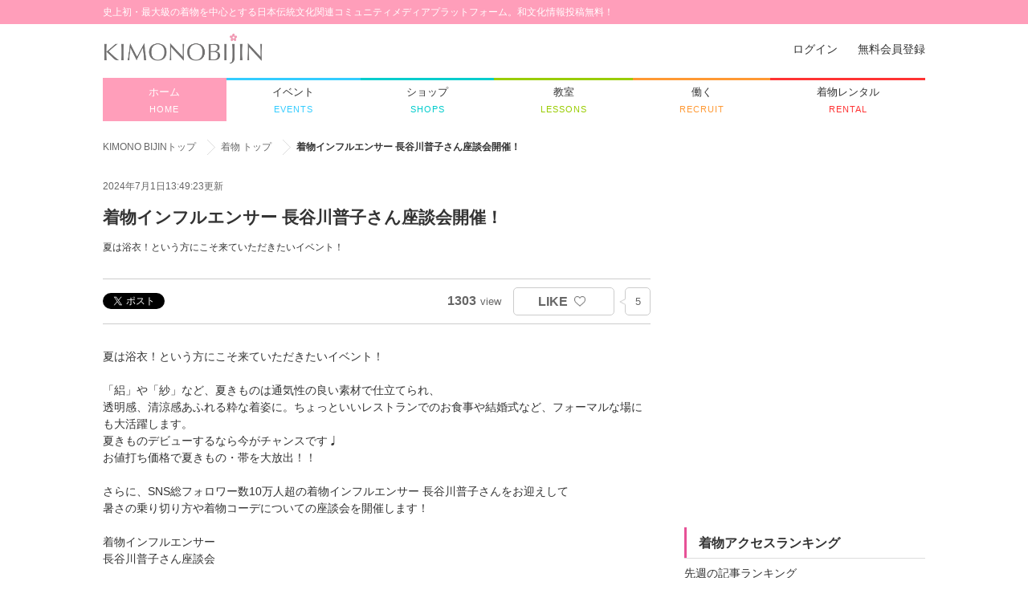

--- FILE ---
content_type: text/html; charset=UTF-8
request_url: https://kimonobijin.jp/contents/detail.asp?c=1&id=1407
body_size: 49568
content:


<!DOCTYPE HTML>
<html lang="ja">
<head prefix="og: http://ogp.me/ns# fb: http://ogp.me/ns/fb#">
<!-- Google Tag Manager --> 
<script>(function(w,d,s,l,i){w[l]=w[l]||[];w[l].push({'gtm.start': 
new Date().getTime(),event:'gtm.js'});var f=d.getElementsByTagName(s)[0], 
j=d.createElement(s),dl=l!='dataLayer'?'&l='+l:'';j.async=true;j.src= 
'https://www.googletagmanager.com/gtm.js?id='+i+dl;f.parentNode.insertBefore(j,f); 
})(window,document,'script','dataLayer','GTM-NGF9KM5');</script> 
<!-- End Google Tag Manager -->
<meta charset="utf-8">
<meta http-equiv="X-UA-Compatible" content="IE=edge">
<meta name="format-detection" content="telephone=no" />
<title>着物インフルエンサー 長谷川普子さん座談会開催！ | KIMONOBIJIN - 着物・伝統文化コミュニティメディア</title>
<meta name="description" content="夏は浴衣！という方にこそ来ていただきたいイベント！" />
<meta name="keywords" content="着物" />

<meta property="og:url" content="https://www.kimonobijin.jp/contents/detail.asp?c=1&id=1407" />
<meta property="og:site_name" content="着物美人 -KIMONO BIJIN-" />
<meta property="og:title" content="着物インフルエンサー 長谷川普子さん座談会開催！" />
<meta property="og:image" content="https://www.kimonobijin.jp/files/user_data/1674/matome/1407/base.png?rand=3RNNEVFE-Y3HD-YAGZ-J04R-7E61JR65C7D5" />
<meta property="og:description" content="夏は浴衣！という方にこそ来ていただきたいイベント！" />
<meta property="og:type" content="article" />
<meta property="fb:app_id" content="1719680518262905">

<meta name="twitter:card" content="summary_large_image">
<meta name="twitter:site" content="@kimonomedia">
<meta name="twitter:title" content="着物インフルエンサー 長谷川普子さん座談会開催！">
<meta name="twitter:description" content="夏は浴衣！という方にこそ来ていただきたいイベント！">
<meta name="twitter:image:src" content="https://www.kimonobijin.jp/files/user_data/1674/matome/1407/base.png?rand=RTFKZ78I-CQ2Y-MC7W-71WO-UGYY33Z8J7MN">

<link rel="shortcut icon" href="https://www.kimonobijin.jp/common/img/favicon.ico">
<link rel="apple-touch-icon" sizes="180x180" href="https://www.kimonobijin.jp/common/img/home-icon.png">
<link rel="apple-touch-icon-precomposed" href="https://www.kimonobijin.jp/common/img/home-icon.png">
<link rel="shortcut icon" href="https://www.kimonobijin.jp/common/img/home-icon.png">
<link rel="icon" sizes="192x192" href="https://www.kimonobijin.jp/common/img/home-icon.png">
<link rel="alternate" media="only screen and (max-width: 640px)" href="//www.kimonobijin.jp/sp/contents/detail.asp?c=1&id=1407" />

<link rel="stylesheet" href="../common/css/layout.css" />
<link rel="stylesheet" href="../common/css/jquery.fancybox.css" />
<link rel="stylesheet" href="../common/js/jgrowl/jquery.jgrowl.css"/>
<link rel="stylesheet" href="css/index.css" />
<!--[if lt IE 9]>
<script src="../common/js/html5shiv.js"></script>
<script src="../common/js/ie-css3.js"></script>
<![endif]-->
<script src="//ajax.googleapis.com/ajax/libs/jquery/1.9.1/jquery.min.js"></script>
<script src="../common/js/jgrowl/jquery.jgrowl.js"></script>
</head>
<body class="style1"><!-- 1:kimono 2:hair&nail 3:goods 4: spot-->
<script>
window.twttr=(function(d,s,id){var js,fjs=d.getElementsByTagName(s)[0],t=window.twttr||{};if(d.getElementById(id))return;js=d.createElement(s);js.id=id;js.async=true;js.src="https://platform.twitter.com/widgets.js";fjs.parentNode.insertBefore(js,fjs);t._e=[];t.ready=function(f){t._e.push(f);};return t;}(document,"script","twitter-wjs"));
</script>

<!-- header -->
<div id="fb-root"></div>
<script>
(function(d, s, id) {
  var js, fjs = d.getElementsByTagName(s)[0];
  if (d.getElementById(id)) return;
  js = d.createElement(s); js.id = id;
  js.src = 'https://connect.facebook.net/ja_JP/sdk.js#xfbml=1&version=v3.0&appId=1719680518262905&autoLogAppEvents=1';
  fjs.parentNode.insertBefore(js, fjs);
}(document, 'script', 'facebook-jssdk'));

$(window).load(function(){
  setTimeout(function(){
    $('.fb-page-placeholder').each(function(){
      $(this).addClass('fb-page');
      $(this).removeClass('fb-page-placeholder');
    });
    $('.fb-like-placeholder').each(function(){
      $(this).addClass('fb-like');
      $(this).removeClass('fb-like-placeholder');
    });
    $('.fb-share-placeholder').each(function(){
      $(this).addClass('fb-share-button');
      $(this).removeClass('fb-share-placeholder');
    });
    FB.XFBML.parse();
  }, 1000);
});
</script>
<script>


	$(document).ready(function(){
			//オートログイン周り
			$.ajax({
				type:'GET',
				url: 'https://www.kimonobijin.jp/login/auto_login.asp?rf=https://www.kimonobijin.jp/contents/detail.asp?c=1&id=1407',
				dataType:'script'
			}).done(function(data){
				//ヘッダーを読み直す
				//alert(data);
				//if(data == "login_ok"){
				//	location.href = window.location.href;
				//}

						//ユーザーメニュー
						$.ajax({
							type:'GET',
							url: 'https://www.kimonobijin.jp/header_submenu.asp',
							dataType:'script'
						}).done(function(data){
							//ヘッダーを読み直す
							//alert(data);
							//if(data == "login_ok"){
							//	location.href = window.location.href;
							//}

						});
			
			});

	})

</script>







<header id="header">

<div id="hdInner">
	<h1 id='hd-title'>史上初・最大級の着物を中心とする日本伝統文化関連コミュニティメディアプラットフォーム。和文化情報投稿無料！</h1>
	<!--div id="language">
		<p class="language-selectbox">言語切替<a href="javascript:void(0);" class="opacity">日本語</a></p>	
		<ul class="language-menu">
			<li><a href="javascript:void(0);" class="selected">日本語</a></li>
			<li><a href="https://www.kimonobijin.jp/en/">English</a></li>
			<li><a href="https://www.kimonobijin.jp/ch/">繁體中文</a></li>
		</ul>
	</div-->
	
	<div class="clearfix">
		<div id="hd-logo"><a href="https://www.kimonobijin.jp/"><img src="https://www.kimonobijin.jp/common/img/logo.png" width="auto" height="41" alt="KIMONO BIJIN"></a></div>
		<div id="search-area" style="visibility: hidden;">
			<input type="text" name="search" title="サイト内検索">
			<a href="javascript:void(0);" onClick="alert('BETA版はこの機能は使えません。');" title="検索する" class="opacity"><img src="https://www.kimonobijin.jp/common/img/icon-hd-search.png" width="auto" height="27" alt=""></a>
		</div>
		<dl class="follow-area">
			<dt><span>\</span>Follow us<span>/</span></dt>
			<dd>
				<ul>
					<li><a href="https://www.facebook.com/kimonobijin.japan?fref=ts" target="_blank" class="opacity"><img src="https://www.kimonobijin.jp/common/img/icon-fb.png" width="32" height="32" alt="facebook"></a></li>
					<li><a href="https://twitter.com/kimonomedia" target="_blank" class="opacity"><img src="https://www.kimonobijin.jp/common/img/icon-twitter.png" width="32" height="auto" alt="twitter"></a></li>
					<li><a href="https://instagram.com/kimonobijin/" target="_blank" class="opacity"><img src="https://www.kimonobijin.jp/common/img/icon-instagram.png" width="32" height="32" alt="instagram"></a></li>
				</ul>
			</dd>
		</dl>


	<div id="user_menu"><!--DOM受信--></div>


	<!--/.cf--></div>




	

	<nav id="g-navi">
	<ul>
		<li id="navi01">
			
			<!-- <a href="https://www.kimonobijin.jp/kimono/"> -->
			<a href="/">
				<p class="navi-jp">ホーム</p>
				<p class="navi-en">HOME</p>
			</a>
		</li>
		<li id="navi02">
			<a href="https://www.kimonobijin.jp/hair_nail/">
				<p class="navi-jp">ヘア&amp;ネイル</p>
				<p class="navi-en">HAIR &amp; NAIL</p>
			</a>
		</li>
		<li id="navi03">
			<a href="https://www.kimonobijin.jp/goods/">
				<p class="navi-jp">和小物</p>
				<p class="navi-en">GOODS</p>
			</a>
		</li>
		<li id="navi04">
			<a href="https://www.kimonobijin.jp/event/">
				<p class="navi-jp">イベント</p>
				<p class="navi-en">EVENTS</p>
			</a>
		</li>
		<li id="navi05">
			<a href="https://www.kimonobijin.jp/shop/">
				<p class="navi-jp">ショップ</p>
				<p class="navi-en">SHOPS</p>
			</a>
		</li>
		<li id="navi06">
			<a href="https://www.kimonobijin.jp/learn/">
				<p class="navi-jp">教室</p>
				<p class="navi-en">LESSONS</p>
			</a>
		</li>
		<li id="navi07">
			<a href="https://www.kimonobijin.jp/spot/">
				<p class="navi-jp">スポット</p>
				<p class="navi-en">SPOTS</p>
			</a>
		</li>
		<li id="navi08">
			<a href="https://www.kimonobijin.jp/recruitment/">
				<p class="navi-jp">働く</p>
				<p class="navi-en">RECRUIT</p>
			</a>
		</li>
		<li id="navi09">
			<a href="https://www.kimonobijin.jp/faq/">
				<p class="navi-jp">みんなのQ&amp;A</p>
				<p class="navi-en">Q&amp;A</p>
			</a>
		</li>
		<li id="navi10">
			<a href="https://www.kimonobijin.jp/rental/">
				<p class="navi-jp">着物レンタル</p>
				<p class="navi-en">RENTAL</p>
			</a>
		</li>
	</ul>
	<!--/#gNavi--></nav>

	





<!--/#hdInner--></div>
<!--/#header--></header>
<!-- /header -->


<ul class="pankuzu">
	<li><a href="../">KIMONO BIJINトップ</a></li>
	
		<li><a href='../kimono/'>着物 トップ</a></li><li>着物インフルエンサー 長谷川普子さん座談会開催！</li>
	
<!--/.pankuzu--></ul>


<div class="inner" id="wrapper">
	<article id="main-column">
		<header>
			<ul class="detail-hd-info">
				<li class="fl">2024年7月1日13:49:23更新</li>
				<li class="fr">
					<!--
					<a href="#" class="opacity">着物 (300)</a>
					<a href="#" class="opacity">振袖 (30)</a>
					-->
				</li>
			</ul>
			<h2 class="detail-hd-ttl">着物インフルエンサー 長谷川普子さん座談会開催！</h2>
			<p class="detail-hd-txt">夏は浴衣！という方にこそ来ていただきたいイベント！</p>
		</header>
		<ul class="article-sns clearfix">
			<li class="article-sns-list">
				<ul>
					<li><a class="twitter-share-button" href="https://www.kimonobijin.jp/contents/detail.asp?c=1&id=1407" data-dnt="true">&nbsp;</a></li>
					<li><div class="fb-share-placeholder" data-href="https://www.kimonobijin.jp/contents/detail.asp?c=1&id=1407" data-layout="button_count"></div></li>
					<li><span><script type="text/javascript" src="//media.line.me/js/line-button.js?v=20140411"></script><script type="text/javascript">new media_line_me.LineButton({"pc":false,"lang":"ja","type":"a"});</script></span></li>
				</ul>
			</li>
			<li class="article-sns-like"><a href="javascript:void(0);" data-id="b1407" id="like_btn1407">LIKE</a><span id="like_sum1407">5</span></li>
			<li class="article-view"><span>1303</span>view</li>
		</ul>

		<div id="editor">
			<!--#contents_start_type=1-->
<p class="matome-txt2">夏は浴衣！という方にこそ来ていただきたいイベント！<br><br>「絽」や「紗」など、夏きものは通気性の良い素材で仕立てられ、<br>透明感、清涼感あふれる粋な着姿に。ちょっといいレストランでのお食事や結婚式など、フォーマルな場にも大活躍します。<br>夏きものデビューするなら今がチャンスです♩<br>お値打ち価格で夏きもの・帯を大放出！！<br><br>さらに、SNS総フォロワー数10万人超の着物インフルエンサー 長谷川普子さんをお迎えして<br>暑さの乗り切り方や着物コーデについての座談会を開催します！<br><br>着物インフルエンサー<br>長谷川普子さん座談会<br>＿＿＿＿＿＿＿＿＿<br><br>◆テーマ<br>・夏の暑さを着物で乗り切るにには<br>・長谷川流着物コーディネート<br><br>◆日時＜要予約＞<br>7月5日(金)<br>①13:00　<br>②15:30<br><br>7月6日(土)<br>③11:00　<br>④14:00 <br><br>＊約１時間です。<br>＊内容は各回同じです。<br>＊コーディネートのご相談も可能です。<br><br>◆定員<br>各回 15名<br>◆参加費無料<br>Enjoy!! KIMONO 友の会会員（年会費・入会金無料）の申し込みが必要です。<br><br>◆開催場所：<br>京都 きもの京小町　東京店<br>東京都中央区日本橋人形町３丁目５−１０<br>「人形町駅」徒歩３分<br><br><br>～～着物インフルエンサー長谷川普子さん～～<br>着付け教室も呉服屋もない海外で着物を着はじめて10年。<br>着物コーディネートや着付けの小技が人気となり、SNS総フォロワーは10万人超えとなり、精力的に全国を飛び回っている方です。<br>　</p>
<!--#contents_end-->
<!--#contents_start_type=5-->
<p class="link-button"><a href="https://forms.gle/gMtfJHdxX1dx7KXC7" target="_blank" rel="nofollow" class="opacity">座談会お申込みはこちら</a></p>
<!--#contents_end-->
<!--#contents_start_type=5-->
<p class="link-button"><a href="https://lin.ee/ZKbhfq8" target="_blank" rel="nofollow" class="opacity">「Enjoy!! KIMONO」友の会 LINEお友達追加はこちら</a></p>
<!--#contents_end-->
<!--#contents_start_type=1-->
<p class="matome-txt2">さらに、夏着物がお値打ちに手に入るチャンスです！<br>＿＿＿＿＿＿＿＿＿<br>七夕祭り<br>まだ間に合う！<br>夏の着物コレクション<br>＿＿＿＿＿＿＿＿＿<br><br>◆開催日：<br>7/5（金）〜7/9(火)<br>　11:00〜18:00 　<br><br>⭐️正絹夏名古屋帯<br>　19,800円〜<br>⭐️正絹夏着物<br>　55,000円〜<br><br>◆開催場所：<br>京都 きもの京小町　東京店<br>東京都中央区日本橋人形町３丁目５−１０<br>「人形町駅」徒歩３分<br><br>＜mail＞ info@kyoto-maruhisa.com<br><br>＜tel＞ 　　<br>東京店　03-6661-7879<br><br><br>【店舗情報】<br>＜京都 きもの京小町　東京店＞<br>東京都中央区日本橋人形町３丁目５−１０<br>「人形町駅」徒歩３分<br>Googlemapで表示<br>tel. 03-6661-7879<br>営業時間　11:00-18:00<br>定休日　水・日<br><br><br>⌒¨⌒¨⌒¨⌒¨⌒¨⌒¨⌒¨⌒¨⌒¨<br>京都 きもの京小町<br>「Enjoy!! KIMONO」を理念に掲げ<br>・着物のお出掛けを楽しむ！<br>・着物の着付けを楽しむ！<br>・着物のお買い物を楽しむ！<br>¨<br>1988年呉服卸の本場、京都室町で創業。<br>京都本店・東京店（人形町）での実店舗、<br>国内外11のオンラインショップで<br>着物を提供しております。<br>¨<br>着物の販売だけでなく、<br>年間100回以上の着物でのお出掛けイベント、<br>ワークショップを開催。<br>¨<br>特に着物デビューを応援しており<br>過去５万人以上の方に当店から<br>着物デビューしていただいてます。<br>¨<br>「お客様と共に着物を楽しむ！」<br>ことを大切にしています。<br>是非、私達と一緒に着物を楽しみませんか。<br>¨<br>【京都 きもの京小町】<br>https://top.enjoy-kimono.com/<br>着物が買えるネットショップや<br>実店舗の開催予定のイベント一覧もご覧いただけます。<br><br>⌒¨⌒¨⌒¨⌒¨⌒¨⌒¨⌒¨⌒¨⌒¨<br><br></p>
<!--#contents_end-->

		<!--/#editor--></div>

		<ul class="article-iine">
			<li><a class="twitter-share-button" href="https://www.kimonobijin.jp/contents/detail.asp?c=1&id=1407" data-dnt="true">&nbsp;</a></li>
			<li><div class="fb-share-placeholder" data-href="https://www.kimonobijin.jp/contents/detail.asp?c=1&id=1407" data-layout="button_count"></div></li>
			<li><span><script type="text/javascript" src="//media.line.me/js/line-button.js?v=20140411"></script><script type="text/javascript">new media_line_me.LineButton({"pc":false,"lang":"ja","type":"a"});</script></span></li>
			<li class="warning-button"><a href="./warning.asp?c=1&id=1407" class="opacity fancybox">不適切なコンテンツを報告する</a></li>
		</ul>

        <div class="mt20">
        <script async src="//pagead2.googlesyndication.com/pagead/js/adsbygoogle.js"></script> 
        <ins class="adsbygoogle" 
             style="display:block" 
             data-ad-client="ca-pub-2177651103629243" 
             data-ad-slot="7201277378" 
             data-ad-format="auto"></ins> 
        <script> 
        (adsbygoogle = window.adsbygoogle || []).push({}); 
        </script>
        </div>

		<section class="mt30">
			<h3 class="detail-sub-hd">この記事のライター</h3>
			<div class="curator-area">
				<div class="curator-thumb"><a href="../curators/?uid=1674" class="opacity"><img src="../../files/user_data/1674/profile/profile_100-100.png?ver=FPWQUJMB-A1PG-B8O2-WYCU-JCE4YFC2583M" width="60" height="60" alt=""></a></div>
				<dl class="curator-txt">
					<dt class="curator-name">
						<p><a href="../curators/?uid=1674" class="opacity">京都 きもの京小町</a></p>
						<ul>
							<li><a href='https://top.enjoy-kimono.com/' target='_blank' class='opacity'><img src='../common/img/icon-curator-url.png' width='32' height='32' alt='外部サイト'></a></li>
							<li><img src="../files/flag_icon/1/japan.png" width="32" height="32" alt="日本"></li>
						</ul>
					</dt>
					<dd class="curator-comment">「 Enjoy!!KIMONO 」をテーマに国籍、性別、年齢を問わず世界中の方に着物の楽しさを発信しています。</dd>
				</dl>
			</div>
		</section>


		
		<section class="mt40">
			<h3 class="detail-sub-hd">この記事のキーワード</h3>
			<ul class="keyword-list no-bdr">
				
				<li><a href="../tag/keyword.asp?key=%E7%9D%80%E7%89%A9+">着物 </a></li>
				
				<li><a href="../tag/keyword.asp?key=%E5%A4%8F%E7%9D%80%E7%89%A9+">夏着物 </a></li>
				
				<li><a href="../tag/keyword.asp?key=%E5%BA%A7%E8%AB%87%E4%BC%9A">座談会</a></li>
				
			</ul>
		</section>
		
		<section class="mt20">
			<h3 class="detail-sub-hd">関連する記事</h3>
			<ul id="news-list">

		
			<li>
				<div class="news-img"><a href="detail.asp?c=1&id=1600" class="opacity"><img src="../files/user_data/2335/matome/1600/100-100.png" width="86" height="86" alt=""></a></div>
				<div class="news-txt">
					<p class="article-title"><a href="detail.asp?c=1&id=1600" class="opacity">🎉【新春限定】成人式後にも使えるお得なクーポン配布中🎉</a></p>
					<p class="article-lead">成人式後の振袖・着物ケアは早さが重要。黄ばみを防ぐためのポイントと、着物クリーニング専門店「クリーニング本舗 洗いの助」の新春クーポン情報をご紹介。</p>
					<div class="article-tag">
						<!--<p><a href="#">着物</a> &gt;</p>-->
						<ul>

		
				<li><a href="../tag/keyword.asp?key=%E6%9D%B1%E4%BA%AC+">東京 </a></li>
				
				<li><a href="../tag/keyword.asp?key=%E3%81%AF%E3%81%98%E3%82%81%E3%81%BE%E3%81%97%E3%81%A6+">はじめまして </a></li>
				
				<li><a href="../tag/keyword.asp?key=%E7%9D%80%E7%89%A9+">着物 </a></li>
				
				<li><a href="../tag/keyword.asp?key=%E5%92%8C%E8%A3%85+">和装 </a></li>
				
				<li><a href="../tag/keyword.asp?key=%E7%9D%80%E7%89%A9%E3%83%AA%E3%83%A1%E3%82%A4%E3%82%AF+">着物リメイク </a></li>
				
				<li><a href="../tag/keyword.asp?key=%E7%9D%80%E7%89%A9%E3%82%B3%E3%83%BC%E3%83%87+">着物コーデ </a></li>
				
				<li><a href="../tag/keyword.asp?key=%E7%9D%80%E7%89%A9%E3%82%AF%E3%83%AA%E3%83%BC%E3%83%8B%E3%83%B3%E3%82%B0%E5%B0%82%E9%96%80%E5%BA%97+">着物クリーニング専門店 </a></li>
				
				<li><a href="../tag/keyword.asp?key=%E6%99%AE%E6%AE%B5%E7%9D%80%E7%89%A9+">普段着物 </a></li>
				
				<li><a href="../tag/keyword.asp?key=%E7%9D%80%E7%89%A9%E5%A5%BD%E3%81%8D+">着物好き </a></li>
				
				<li><a href="../tag/keyword.asp?key=%E7%9D%80%E7%89%A9%E3%82%B3%E3%83%BC%E3%83%87%E3%82%A3%E3%83%8D%E3%83%BC%E3%83%88+">着物コーディネート </a></li>
				
				<li><a href="../tag/keyword.asp?key=%E7%9D%80%E7%89%A9%E5%AE%85%E9%85%8D%E3%82%AF%E3%83%AA%E3%83%BC%E3%83%8B%E3%83%B3%E3%82%B0+">着物宅配クリーニング </a></li>
				
				<li><a href="../tag/keyword.asp?key=%E5%89%B5%E6%A5%AD100%E5%B9%B4+">創業100年 </a></li>
				
				<li><a href="../tag/keyword.asp?key=%E6%88%90%E4%BA%BA%E5%BC%8F+">成人式 </a></li>
				
				<li><a href="../tag/keyword.asp?key=%E7%9D%80%E7%89%A9%E3%82%B1%E3%82%A2+">着物ケア </a></li>
				
				<li><a href="../tag/keyword.asp?key=%E3%82%AF%E3%83%AA%E3%83%BC%E3%83%8B%E3%83%B3%E3%82%B0%E6%9C%AC%E8%88%97%E6%B4%97%E3%81%84%E3%81%AE%E5%8A%A9">クリーニング本舗洗いの助</a></li>
				
						</ul>
					</div>
					<ul class="article-info">
						<li><a href="../curators/?uid=2335" class="opacity ">クリーニング本舗 洗いの助</a></li>
						<li class="article-sub-view"><span>207</span>view</li>
					</ul>
				</div>
			</li>
			
			<li>
				<div class="news-img"><a href="detail.asp?c=1&id=1599" class="opacity"><img src="../files/user_data/2334/matome/1599/100-100.png" width="86" height="86" alt=""></a></div>
				<div class="news-txt">
					<p class="article-title"><a href="detail.asp?c=1&id=1599" class="opacity">【奈良県・京都府木津川市】1月振袖展示会開催</a></p>
					<p class="article-lead">奈良県・京都府木津川市での2027年・2028年・2029年に成人式を迎えられる方向け振袖試着展示会のご案内です</p>
					<div class="article-tag">
						<!--<p><a href="#">着物</a> &gt;</p>-->
						<ul>

		
				<li><a href="../tag/keyword.asp?key=%E6%8C%AF%E8%A2%96+">振袖 </a></li>
				
				<li><a href="../tag/keyword.asp?key=%E6%8C%AF%E8%A2%96%E3%83%AC%E3%83%B3%E3%82%BF%E3%83%AB+">振袖レンタル </a></li>
				
				<li><a href="../tag/keyword.asp?key=%E6%8C%AF%E8%A2%96%E3%83%AC%E3%83%B3%E3%82%BF%E3%83%AB%E5%A5%88%E8%89%AF">振袖レンタル奈良</a></li>
				
						</ul>
					</div>
					<ul class="article-info">
						<li><a href="../curators/?uid=2334" class="opacity ">フォトスタジオワタナベ(渡辺写真館)</a></li>
						<li class="article-sub-view"><span>333</span>view</li>
					</ul>
				</div>
			</li>
			
			<li>
				<div class="news-img"><a href="detail.asp?c=1&id=1598" class="opacity"><img src="../files/user_data/1695/matome/1598/100-100.png" width="86" height="86" alt=""></a></div>
				<div class="news-txt">
					<p class="article-title"><a href="detail.asp?c=1&id=1598" class="opacity">腰原きもの工房「年末年始の期間限定セール」</a></p>
					<p class="article-lead">令和8年1月15日までの期間、腰原きもの工房ＨＰ「工房直販」にて「年末年始の期間限定セール」を開催しています。</p>
					<div class="article-tag">
						<!--<p><a href="#">着物</a> &gt;</p>-->
						<ul>

		
				<li><a href="../tag/keyword.asp?key=%E7%9D%80%E7%89%A9+">着物 </a></li>
				
				<li><a href="../tag/keyword.asp?key=%E5%B8%AF+">帯 </a></li>
				
				<li><a href="../tag/keyword.asp?key=%E5%8F%8B%E7%A6%85+">友禅 </a></li>
				
				<li><a href="../tag/keyword.asp?key=%E6%B4%92%E8%90%BD%E5%B8%AF">洒落帯</a></li>
				
						</ul>
					</div>
					<ul class="article-info">
						<li><a href="../curators/?uid=1695" class="opacity ">腰原きもの工房　腰原英吾</a></li>
						<li class="article-sub-view"><span>509</span>view</li>
					</ul>
				</div>
			</li>
			
			<li>
				<div class="news-img"><a href="detail.asp?c=1&id=1597" class="opacity"><img src="../files/user_data/2335/matome/1597/100-100.png" width="86" height="86" alt=""></a></div>
				<div class="news-txt">
					<p class="article-title"><a href="detail.asp?c=1&id=1597" class="opacity">【事件】クローゼットで着物が暴れだした件👘放置してた着物が、まさかの反乱。</a></p>
					<p class="article-lead">【クリーニング本舗 洗いの助】創業100年の変わらぬ想いで、あなたの“特別な一着”を一点一点、心を込めて丁寧に仕上げます。年間25万着以上の実績を持ち、遠方からでもスマホひとつで依頼可能。...</p>
					<div class="article-tag">
						<!--<p><a href="#">着物</a> &gt;</p>-->
						<ul>

		
				<li><a href="../tag/keyword.asp?key=%E6%9D%B1%E4%BA%AC+">東京 </a></li>
				
				<li><a href="../tag/keyword.asp?key=%E3%81%AF%E3%81%98%E3%82%81%E3%81%BE%E3%81%97%E3%81%A6+">はじめまして </a></li>
				
				<li><a href="../tag/keyword.asp?key=%E7%9D%80%E7%89%A9+">着物 </a></li>
				
				<li><a href="../tag/keyword.asp?key=%E5%92%8C%E8%A3%85+">和装 </a></li>
				
				<li><a href="../tag/keyword.asp?key=%E7%9D%80%E7%89%A9%E3%83%AA%E3%83%A1%E3%82%A4%E3%82%AF+">着物リメイク </a></li>
				
				<li><a href="../tag/keyword.asp?key=%E7%9D%80%E7%89%A9%E3%82%B3%E3%83%BC%E3%83%87+">着物コーデ </a></li>
				
				<li><a href="../tag/keyword.asp?key=%E7%B5%90%E5%A9%9A%E5%BC%8F%E6%BA%96%E5%82%99+">結婚式準備 </a></li>
				
				<li><a href="../tag/keyword.asp?key=%E6%99%AE%E6%AE%B5%E7%9D%80%E7%89%A9+">普段着物 </a></li>
				
				<li><a href="../tag/keyword.asp?key=%E7%9D%80%E7%89%A9%E5%A5%BD%E3%81%8D+">着物好き </a></li>
				
				<li><a href="../tag/keyword.asp?key=%E7%9D%80%E7%89%A9%E3%82%B3%E3%83%BC%E3%83%87%E3%82%A3%E3%83%8D%E3%83%BC%E3%83%88+">着物コーディネート </a></li>
				
				<li><a href="../tag/keyword.asp?key=%E5%AE%85%E9%85%8D%E3%82%AF%E3%83%AA%E3%83%BC%E3%83%8B%E3%83%B3%E3%82%B0">宅配クリーニング</a></li>
				
						</ul>
					</div>
					<ul class="article-info">
						<li><a href="../curators/?uid=2335" class="opacity ">クリーニング本舗 洗いの助</a></li>
						<li class="article-sub-view"><span>568</span>view</li>
					</ul>
				</div>
			</li>
			
			<li>
				<div class="news-img"><a href="detail.asp?c=1&id=1596" class="opacity"><img src="../files/user_data/1591/matome/1596/100-100.png" width="86" height="86" alt=""></a></div>
				<div class="news-txt">
					<p class="article-title"><a href="detail.asp?c=1&id=1596" class="opacity">きものクイーンコンテスト2026 開催 出場者募集</a></p>
					<p class="article-lead">2026年2月23日（祝）浅草公会堂で本選を開催します。
300名を超える女性たちが美しさを競い合う日本最大級のきものコンテストです。
着姿の美しさや所作、表情などを総合的に評価します...</p>
					<div class="article-tag">
						<!--<p><a href="#">着物</a> &gt;</p>-->
						<ul>

		
				<li><a href="../tag/keyword.asp?key=%E7%9D%80%E7%89%A9+">着物 </a></li>
				
				<li><a href="../tag/keyword.asp?key=%E3%81%8D%E3%82%82%E3%81%AE%E3%82%AF%E3%82%A4%E3%83%BC%E3%83%B3%E3%82%B3%E3%83%B3%E3%83%86%E3%82%B9%E3%83%88+">きものクイーンコンテスト </a></li>
				
				<li><a href="../tag/keyword.asp?key=%E3%82%B3%E3%83%B3%E3%83%86%E3%82%B9%E3%83%88+">コンテスト </a></li>
				
				<li><a href="../tag/keyword.asp?key=%E3%82%AA%E3%83%BC%E3%83%87%E3%82%A3%E3%82%B7%E3%83%A7%E3%83%B3+">オーディション </a></li>
				
				<li><a href="../tag/keyword.asp?key=%E3%83%9F%E3%82%B9%E3%82%B3%E3%83%B3+">ミスコン </a></li>
				
				<li><a href="../tag/keyword.asp?key=%E3%83%9F%E3%82%BB%E3%82%B9%E3%82%B3%E3%83%B3%E3%83%86%E3%82%B9%E3%83%88+">ミセスコンテスト </a></li>
				
				<li><a href="../tag/keyword.asp?key=%E6%8C%AF%E8%A2%96+">振袖 </a></li>
				
				<li><a href="../tag/keyword.asp?key=%E6%97%A5%E6%9C%AC%E6%96%87%E5%8C%96+">日本文化 </a></li>
				
				<li><a href="../tag/keyword.asp?key=%E3%83%A2%E3%83%87%E3%83%AB+">モデル </a></li>
				
				<li><a href="../tag/keyword.asp?key=%E3%82%A2%E3%83%8A%E3%82%A6%E3%83%B3%E3%82%B5%E3%83%BC+">アナウンサー </a></li>
				
				<li><a href="../tag/keyword.asp?key=%E8%8A%B8%E8%83%BD+">芸能 </a></li>
				
				<li><a href="../tag/keyword.asp?key=%E3%83%A1%E3%82%A2%E3%83%A1%E3%82%A4%E3%82%AF+">メアメイク </a></li>
				
				<li><a href="../tag/keyword.asp?key=%E6%92%AE%E5%BD%B1+">撮影 </a></li>
				
				<li><a href="../tag/keyword.asp?key=%E3%83%87%E3%83%93%E3%83%A5%E3%83%BC">デビュー</a></li>
				
						</ul>
					</div>
					<ul class="article-info">
						<li><a href="../curators/?uid=1591" class="opacity ">きものクイーンコンテスト2026</a></li>
						<li class="article-sub-view"><span>703</span>view</li>
					</ul>
				</div>
			</li>
			

			</ul>
		</section>




		<!-- kimonoだけ -->
		
		<section class="mt40">
			<h3 class="detail-sub-hd no-bdr">カテゴリ一覧</h3>
			<ul class="category-list">
			
				<li><a href="./list.asp?c2=1" class="opacity">
					<div class="category-info">
						<p class="category-ttl">着物</p>
						<p class="category-txt">946件の記事</p>
					</div>
					<div class="category-thumn"><!--<img src="../common/img/demo9.png" width="50" height="50" alt="">--></div>
				</a></li>
			
				<li><a href="./list.asp?c2=2" class="opacity">
					<div class="category-info">
						<p class="category-ttl">浴衣</p>
						<p class="category-txt">74件の記事</p>
					</div>
					<div class="category-thumn"><!--<img src="../common/img/demo9.png" width="50" height="50" alt="">--></div>
				</a></li>
			
				<li><a href="./list.asp?c2=3" class="opacity">
					<div class="category-info">
						<p class="category-ttl">振袖</p>
						<p class="category-txt">42件の記事</p>
					</div>
					<div class="category-thumn"><!--<img src="../common/img/demo9.png" width="50" height="50" alt="">--></div>
				</a></li>
			
				<li><a href="./list.asp?c2=4" class="opacity">
					<div class="category-info">
						<p class="category-ttl">袴</p>
						<p class="category-txt">5件の記事</p>
					</div>
					<div class="category-thumn"><!--<img src="../common/img/demo9.png" width="50" height="50" alt="">--></div>
				</a></li>
			
				<li><a href="./list.asp?c2=5" class="opacity">
					<div class="category-info">
						<p class="category-ttl">和装ウエディング</p>
						<p class="category-txt">6件の記事</p>
					</div>
					<div class="category-thumn"><!--<img src="../common/img/demo9.png" width="50" height="50" alt="">--></div>
				</a></li>
			
			</ul>
		</section>
		
	<!--/#main-column--></article>

	<!--rightmenu-->
	<div id="right-column">
	<div id="right-column-inner">
		<div class="mb20">
			<script async src="//pagead2.googlesyndication.com/pagead/js/adsbygoogle.js"></script> 
			<!-- PCサイドメニュー --> 
			<ins class="adsbygoogle" 
			     style="display:inline-block;width:300px;height:250px" 
			     data-ad-client="ca-pub-2177651103629243" 
			     data-ad-slot="4036854455"></ins> 
			<script> 
			(adsbygoogle = window.adsbygoogle || []).push({}); 
			</script>
		</div>

		
		<div class="iframe-wrap"><iframe src="https://www.youtube.com/embed/KIeG6QDTM1M" frameborder="0" allowfullscreen></iframe></div>
		

		<section>
			<h2 class="section-hd">着物アクセスランキング</h2>

			<section>
				<h3 class="lead-title font14">先週の記事ランキング</h3>
				<ul class="article-sub-list">
					
					<li>
						<div class="article-rank"><span class="no1">1</span></div>
						<div class="article-sub-thumb"><a href="../contents/detail.asp?c=1&id=336" class="opacity"><img src="../files/user_data/248/matome/336/100-100.png" width="50" height="50" alt=""></a></div>
						<div class="article-sub-txt">
							<p class="article-sub-title"><a href="../contents/detail.asp?c=1&id=336" class="opacity">簡単☆半巾帯の帯結び講座≪６種類≫!!</a></p>
							<p><a href="../curators/?uid=248" class="opacity ">Tokyo135°原宿本店</a></p>
						</div>
					</li>
					
					<li>
						<div class="article-rank"><span class="no2">2</span></div>
						<div class="article-sub-thumb"><a href="../contents/detail.asp?c=1&id=274" class="opacity"><img src="../files/user_data/273/matome/274/100-100.png" width="50" height="50" alt=""></a></div>
						<div class="article-sub-txt">
							<p class="article-sub-title"><a href="../contents/detail.asp?c=1&id=274" class="opacity">素敵過ぎる！ayaaya'sさんの洋服MIXきものコーデを大解剖！</a></p>
							<p><a href="../curators/?uid=273" class="opacity ">yoko</a></p>
						</div>
					</li>
					
					<li>
						<div class="article-rank"><span class="no3">3</span></div>
						<div class="article-sub-thumb"><a href="../contents/detail.asp?c=1&id=266" class="opacity"><img src="../files/user_data/227/matome/266/100-100.png" width="50" height="50" alt=""></a></div>
						<div class="article-sub-txt">
							<p class="article-sub-title"><a href="../contents/detail.asp?c=1&id=266" class="opacity">着物コーデシミュレーター「杏'sコーデ」 by ふだんきもの杏</a></p>
							<p><a href="../curators/?uid=227" class="opacity ">ふだんきもの杏</a></p>
						</div>
					</li>
					
					<li>
						<div class="article-rank"><span class="no4">4</span></div>
						<div class="article-sub-thumb"><a href="../contents/detail.asp?c=1&id=736" class="opacity"><img src="../files/user_data/2/matome/736/100-100.png" width="50" height="50" alt=""></a></div>
						<div class="article-sub-txt">
							<p class="article-sub-title"><a href="../contents/detail.asp?c=1&id=736" class="opacity">『KIMONOanne.』発売！『KIMONO姫』創始者・編集長に聞き...</a></p>
							<p><a href="../curators/?uid=2" class="opacity official">KIMONO BIJIN</a></p>
						</div>
					</li>
					
					<li>
						<div class="article-rank"><span class="no5">5</span></div>
						<div class="article-sub-thumb"><a href="../contents/detail.asp?c=1&id=436" class="opacity"><img src="../files/user_data/173/matome/436/100-100.png" width="50" height="50" alt=""></a></div>
						<div class="article-sub-txt">
							<p class="article-sub-title"><a href="../contents/detail.asp?c=1&id=436" class="opacity">レース着物と帯</a></p>
							<p><a href="../curators/?uid=173" class="opacity ">MIKI SAKURA   ＆   櫻メゾン</a></p>
						</div>
					</li>
					
					<li>
						<div class="article-rank"><span class="no6">6</span></div>
						<div class="article-sub-thumb"><a href="../contents/detail.asp?c=1&id=55" class="opacity"><img src="../files/user_data/126/matome/55/100-100.png" width="50" height="50" alt=""></a></div>
						<div class="article-sub-txt">
							<p class="article-sub-title"><a href="../contents/detail.asp?c=1&id=55" class="opacity">6月に着るきものって？</a></p>
							<p><a href="../curators/?uid=126" class="opacity ">いまいあえか</a></p>
						</div>
					</li>
					
					<li>
						<div class="article-rank"><span class="no7">7</span></div>
						<div class="article-sub-thumb"><a href="../contents/detail.asp?c=1&id=118" class="opacity"><img src="../files/user_data/28/matome/118/100-100.png" width="50" height="50" alt=""></a></div>
						<div class="article-sub-txt">
							<p class="article-sub-title"><a href="../contents/detail.asp?c=1&id=118" class="opacity">着物女子必見！現代の美人画家、イラストレーター・マツオヒロミさんによる...</a></p>
							<p><a href="../curators/?uid=28" class="opacity official">睦 静紀(むつみ しずき)</a></p>
						</div>
					</li>
					
					<li>
						<div class="article-rank"><span class="no8">8</span></div>
						<div class="article-sub-thumb"><a href="../contents/detail.asp?c=1&id=790" class="opacity"><img src="../files/user_data/454/matome/790/100-100.png" width="50" height="50" alt=""></a></div>
						<div class="article-sub-txt">
							<p class="article-sub-title"><a href="../contents/detail.asp?c=1&id=790" class="opacity">美しい襟足は”抱き合わせ”で決まる「セルフ和髪のいろは～」vol.3</a></p>
							<p><a href="../curators/?uid=454" class="opacity ">京都きもの市場</a></p>
						</div>
					</li>
					
					<li>
						<div class="article-rank"><span class="no9">9</span></div>
						<div class="article-sub-thumb"><a href="../contents/detail.asp?c=1&id=119" class="opacity"><img src="../files/user_data/29/matome/119/100-100.png" width="50" height="50" alt=""></a></div>
						<div class="article-sub-txt">
							<p class="article-sub-title"><a href="../contents/detail.asp?c=1&id=119" class="opacity">手が長い・背が高い女の子のための、お着物着こなし術♡</a></p>
							<p><a href="../curators/?uid=29" class="opacity official">白檀</a></p>
						</div>
					</li>
					
				</ul>
				<p class="more ranking"><a href="javascript:void(0);" class="arrow-down">もっと見る</a></p>
			</section>

		</section>






		<section>
			<h2 class="section-hd">着物おすすめ</h2>

			
			<section>
				<h3 class="lead-title font14">記事おすすめ</h3>
			
				<ul class="article-sub-list">

					
					<li>
						<div class="article-sub-thumb"><a href="../contents/detail.asp?c=1&id=944" class="opacity"><img src="../files/user_data/2/matome/944/100-100.png" width="50" height="50" alt=""></a></div>
						<div class="article-sub-txt">
							<p class="article-sub-title"><a href="../contents/detail.asp?c=1&id=944" class="opacity">着物研究家シーラクリフさんに直撃ロングインタビュー！話題の写真集や着物...</a></p>
							<p><a href="../curators/?uid=2" class="opacity official">KIMONO BIJIN</a></p>
						</div>
					</li>
					
					<li>
						<div class="article-sub-thumb"><a href="../contents/detail.asp?c=1&id=771" class="opacity"><img src="../files/user_data/2/matome/771/100-100.png" width="50" height="50" alt=""></a></div>
						<div class="article-sub-txt">
							<p class="article-sub-title"><a href="../contents/detail.asp?c=1&id=771" class="opacity">【新成人スナップ付き】東京23区で唯一、成人式を開催した杉並区会場に潜...</a></p>
							<p><a href="../curators/?uid=2" class="opacity official">KIMONO BIJIN</a></p>
						</div>
					</li>
					
					<li>
						<div class="article-sub-thumb"><a href="../contents/detail.asp?c=1&id=751" class="opacity"><img src="../files/user_data/2/matome/751/100-100.png" width="50" height="50" alt=""></a></div>
						<div class="article-sub-txt">
							<p class="article-sub-title"><a href="../contents/detail.asp?c=1&id=751" class="opacity">【着物動画つき】世界213カ国の着物完成！５カ国の大使館にインタビュー...</a></p>
							<p><a href="../curators/?uid=2" class="opacity official">KIMONO BIJIN</a></p>
						</div>
					</li>
					
					<li>
						<div class="article-sub-thumb"><a href="../contents/detail.asp?c=1&id=744" class="opacity"><img src="../files/user_data/2/matome/744/100-100.png" width="50" height="50" alt=""></a></div>
						<div class="article-sub-txt">
							<p class="article-sub-title"><a href="../contents/detail.asp?c=1&id=744" class="opacity">【着物動画つき】世界213カ国の着物完成！創始者高倉慶応さんロングイン...</a></p>
							<p><a href="../curators/?uid=2" class="opacity official">KIMONO BIJIN</a></p>
						</div>
					</li>
					
					<li>
						<div class="article-sub-thumb"><a href="../contents/detail.asp?c=1&id=736" class="opacity"><img src="../files/user_data/2/matome/736/100-100.png" width="50" height="50" alt=""></a></div>
						<div class="article-sub-txt">
							<p class="article-sub-title"><a href="../contents/detail.asp?c=1&id=736" class="opacity">『KIMONOanne.』発売！『KIMONO姫』創始者・編集長に聞き...</a></p>
							<p><a href="../curators/?uid=2" class="opacity official">KIMONO BIJIN</a></p>
						</div>
					</li>
					
					<li>
						<div class="article-sub-thumb"><a href="../contents/detail.asp?c=1&id=728" class="opacity"><img src="../files/user_data/2/matome/728/100-100.png" width="50" height="50" alt=""></a></div>
						<div class="article-sub-txt">
							<p class="article-sub-title"><a href="../contents/detail.asp?c=1&id=728" class="opacity">ハロウィン着物コーデを投稿してね！おうちで楽しむ「#きものでハロウィン...</a></p>
							<p><a href="../curators/?uid=2" class="opacity official">KIMONO BIJIN</a></p>
						</div>
					</li>
					
					<li>
						<div class="article-sub-thumb"><a href="../contents/detail.asp?c=1&id=708" class="opacity"><img src="../files/user_data/2/matome/708/100-100.png" width="50" height="50" alt=""></a></div>
						<div class="article-sub-txt">
							<p class="article-sub-title"><a href="../contents/detail.asp?c=1&id=708" class="opacity">薔薇づくしの振袖完成♡中東オマーンをイメージしたイマジンの着物・帯、大...</a></p>
							<p><a href="../curators/?uid=2" class="opacity official">KIMONO BIJIN</a></p>
						</div>
					</li>
					
					<li>
						<div class="article-sub-thumb"><a href="../contents/detail.asp?c=1&id=691" class="opacity"><img src="../files/user_data/1578/matome/691/100-100.png" width="50" height="50" alt=""></a></div>
						<div class="article-sub-txt">
							<p class="article-sub-title"><a href="../contents/detail.asp?c=1&id=691" class="opacity">【動画・写真あり】着物の歴史をたどる特別展『きもの　KIMONO』の様...</a></p>
							<p><a href="../curators/?uid=1578" class="opacity official">東京和蒼会</a></p>
						</div>
					</li>
					
					<li>
						<div class="article-sub-thumb"><a href="../contents/detail.asp?c=1&id=678" class="opacity"><img src="../files/user_data/1578/matome/678/100-100.png" width="50" height="50" alt=""></a></div>
						<div class="article-sub-txt">
							<p class="article-sub-title"><a href="../contents/detail.asp?c=1&id=678" class="opacity">東京和蒼会　【新】2020オンライン新歓スケジュール</a></p>
							<p><a href="../curators/?uid=1578" class="opacity official">東京和蒼会</a></p>
						</div>
					</li>
					
					<li>
						<div class="article-sub-thumb"><a href="../contents/detail.asp?c=1&id=675" class="opacity"><img src="../files/user_data/1578/matome/675/100-100.png" width="50" height="50" alt=""></a></div>
						<div class="article-sub-txt">
							<p class="article-sub-title"><a href="../contents/detail.asp?c=1&id=675" class="opacity">東京和蒼会　【旧】2020新歓スケジュール ※5/23更新</a></p>
							<p><a href="../curators/?uid=1578" class="opacity official">東京和蒼会</a></p>
						</div>
					</li>
					
				</ul>
				<p class="more ranking"><a href="javascript:void(0);" class="arrow-down">もっと見る</a></p>

			
			</section>
			
		</section>

		<div class="mt25">
			<!-- PCサイドメニュー --> 
			<ins class="adsbygoogle" 
			     style="display:inline-block;width:300px;height:250px" 
			     data-ad-client="ca-pub-2177651103629243" 
			     data-ad-slot="4036854455"></ins> 
			<script> 
			(adsbygoogle = window.adsbygoogle || []).push({}); 
			</script>
		</div>
	<!--/#right-column-inner--></div>
<!--/#right-column--></div>


	<!--/rightmenu-->

<!--/.inner--></div>


<ul class="pankuzu ft-pankuzu">
	<li><a href="../">KIMONO BIJINトップ</a></li>
	<li><a href='../kimono/'>着物 トップ</a></li><li>着物インフルエンサー 長谷川普子さん座談会開催！</li>
<!--/.pankuzu--></ul>

<!-- footer -->
<footer id="footer" class="inner">
<div id="ft-inner">
	<div id="ft-logo"><a href="https://www.kimonobijin.jp/"><img src="https://www.kimonobijin.jp/common/img/logo_mark.png" width="214" height="auto" alt="KIMONO BIJIN"></a></div>
	<dl class="ft-navi">
		<dt>コンテンツ一覧</dt>
		<dd>
			<ul>
				<li><a href="https://www.kimonobijin.jp/kimono/">着物</a></li>
				<li><a href="https://www.kimonobijin.jp/hair_nail/">ヘア&amp;ネイル</a></li>
				<li><a href="https://www.kimonobijin.jp/goods/">和小物</a></li>
				<li><a href="https://www.kimonobijin.jp/event/">イベント</a></li>
				<li><a href="https://www.kimonobijin.jp/shop/">ショップ一覧</a></li>
				<li><a href="https://www.kimonobijin.jp/spot/">スポット</a></li>
				<li><a href="https://www.kimonobijin.jp/learn/">体験・教室</a></li>
			</ul>
			<ul class="ml30">
				<li><a href="https://www.kimonobijin.jp/recruitment/">働く</a></li>
				<li><a href="https://www.kimonobijin.jp/faq/">みんなのQ&amp;A</a></li>
				<li><a href="https://www.kimonobijin.jp/rental/">着物レンタル</a></li>
				<li><a href="https://www.kimonobijin.jp/delivery/">出張サービス</a></li>
				<li><a href="https://www.kimonobijin.jp/photos/">着物写真一覧</a></li>
				<li><a href="https://www.kimonobijin.jp/curators/list.asp">メンバー一覧</a></li>
				<li><a href="https://www.kimonobijin.jp/tag/">キーワード一覧</a></li>
			</ul>
		</dd>
	</dl>
	<dl class="ft-navi">
		<dt>ABOUT KIMONO BIJIN</dt>
		<dd>
			<ul>

				<li><a href="https://www.kimonobijin.jp/about/">KIMONO BIJINとは</a></li>
				<li><a href="http://www.saqrownjapan.co.jp/" target="_blank">運営会社</a></li>
				<li><a href="https://www.kimonobijin.jp/contact/">お問い合わせ</a></li>
				<li><a href="https://www.kimonobijin.jp/request/">ご意見・ご要望</a></li>
				<li><a href="https://www.kimonobijin.jp/policy/">プライバシーポリシー</a></li>
				<li><a href="https://www.kimonobijin.jp/rules/">利用規約</a></li>
			</ul>
		</dd>
	</dl>

	<!--div id="fb-area">

		<div class="fb-page" data-href="https://www.facebook.com/kimonobijin.japan/" data-tabs="timeline" data-width="281" data-height="210" data-small-header="true" data-adapt-container-width="true" data-hide-cover="false" data-show-facepile="true"><blockquote cite="https://www.facebook.com/kimonobijin.japan/" class="fb-xfbml-parse-ignore"><a href="https://www.facebook.com/kimonobijin.japan/">着物美人 KIMONOBIJIN</a></blockquote></div>
	</div-->

<!--/#ftInner--></div>

<div class="clearfix">
	<p id="ft-txt">KIMONOBIJIN｜キモノでつながる伝統文化コミュニティメディア
		&nbsp;&nbsp;&nbsp;&nbsp;&nbsp;&nbsp;&nbsp;&nbsp;
		<a style="color: black;" href="/en/">English</a>
		- <a style="color: black;" href="/cn/">繁體中文</a>
		<br>
		<small>
			&copy; 2024 SaQrown japan Inc. All rights reserved.
		</small>
	</p>

	<dl class="follow-area" style="display: block !important;">
		<!-- <dt><span>\</span>Follow us<span>/</span></dt> -->
		<dd>
			<ul>
				<li style="translate: 0 -1px;""><a href="https://www.facebook.com/kimonobijin.japan" target="_blank" class="opacity"><img src="https://www.kimonobijin.jp/sp/common/img/icon-fb.png" width="32" height="32" alt="facebook"></a></li>
				<li style="translate: 0 2px;"><a href="https://twitter.com/kimonomedia" target="_blank" class="opacity"><img src="https://www.kimonobijin.jp/sp/common/img/icon-twitter.png" width="32" height="auto" alt="twitter"></a></li>
				<li><a href="https://instagram.com/kimonobijin/" target="_blank" class="opacity"><img src="https://www.kimonobijin.jp/sp/common/img/icon-instagram.png" width="32" height="32" alt="instagram"></a></li>
			</ul>
		</dd>
	</dl>
<!--/.cf--></div>
<!--/#footer--></footer>


<script>
$(document).ready(function(){
//msg_jsアラート

})
</script>


<script>
  (function(i,s,o,g,r,a,m){i['GoogleAnalyticsObject']=r;i[r]=i[r]||function(){
  (i[r].q=i[r].q||[]).push(arguments)},i[r].l=1*new Date();a=s.createElement(o),
  m=s.getElementsByTagName(o)[0];a.async=1;a.src=g;m.parentNode.insertBefore(a,m)
  })(window,document,'script','//www.google-analytics.com/analytics.js','ga');

  ga('create', 'UA-75522833-1', 'auto');
  ga('send', 'pageview');

</script>

<!-- /footer -->


<script src="../common/js/scrolltopcontrol.js"></script>
<script src="../common/js/jquery.fancybox.js"></script>
<script src="../common/js/fnc_common.js"></script>
<script src="../common/js/jquery.exflexfixed-0.2.0.js"></script>
<script src="../common/js/jquery.exequalheight-0.1.0.js"></script>
<script>

var c = 0;
if(c == 3){ c = 6; }
$("li","#g-navi").eq(c).find("a").addClass("selected");


//LIKE
$(document).ready(function(){
	$.ajax({
			type:'GET',
			url: 'https://www.kimonobijin.jp/contents/like_cnt.asp?mode=set&cid=1&rid=1407',
			dataType:'script'
		}).done(function(data){
			//alert(data);
		});
})

$(".fancybox").fancybox({
	type:'iframe',
	minWidth:'724',
	height:'770px',
	autoSize : false,
	scrolling: 'no',
	helpers : {
		overlay : {
			css : {
				'background' : 'rgba(255, 255, 255, 0.75)',
			},
			closeClick: false
		}
	}
});


//side fixed
if(!navigator.userAgent.match(/(iPhone|iPad|iPod|Android)/)){
	var height_API = $('#wrapper > div').exEqualHeight({
		api : true,
		watchHeight : false,
		windowResizeAdjust : false
	});
	$('#right-column-inner').exFlexFixed({
		container : '#wrapper',
		watchPosition : true,
		watchCallback : function(fixed_API){
			height_API.adjust();
		}
	});
}


$(".instagram-box > iframe").each(function(){
	$(this).attr("height",600);
});

</script>
</body>
</html>


--- FILE ---
content_type: text/html; charset=UTF-8
request_url: https://www.kimonobijin.jp/login/auto_login.asp?rf=https://www.kimonobijin.jp/contents/detail.asp?c=1&id=1407&_=1768971005406
body_size: 392
content:




//alert("SSLセッションID：\n");
//alert("SSLローカルストレージ：" + localStorage.getItem("uid"));

	//オートログイン周り
	$(document).ready(function(){
		if(localStorage.getItem("save") == 2){
			//location.href = "https://www.kimonobijin.jp/login/auto_login.asp?mode=ssl&rf=" + encodeURI("https://www.kimonobijin.jp/contents/detail.asp?c=1");
			//alert("https://www.kimonobijin.jp/contents/detail.asp?c=1");
		}
	})


--- FILE ---
content_type: text/html; charset=utf-8
request_url: https://www.google.com/recaptcha/api2/aframe
body_size: 267
content:
<!DOCTYPE HTML><html><head><meta http-equiv="content-type" content="text/html; charset=UTF-8"></head><body><script nonce="qNiY0Z_Ft14W_S9tQGNvTQ">/** Anti-fraud and anti-abuse applications only. See google.com/recaptcha */ try{var clients={'sodar':'https://pagead2.googlesyndication.com/pagead/sodar?'};window.addEventListener("message",function(a){try{if(a.source===window.parent){var b=JSON.parse(a.data);var c=clients[b['id']];if(c){var d=document.createElement('img');d.src=c+b['params']+'&rc='+(localStorage.getItem("rc::a")?sessionStorage.getItem("rc::b"):"");window.document.body.appendChild(d);sessionStorage.setItem("rc::e",parseInt(sessionStorage.getItem("rc::e")||0)+1);localStorage.setItem("rc::h",'1768971010620');}}}catch(b){}});window.parent.postMessage("_grecaptcha_ready", "*");}catch(b){}</script></body></html>

--- FILE ---
content_type: text/css
request_url: https://kimonobijin.jp/common/css/layout.css
body_size: 61438
content:
@charset "utf-8";  
/*------------------------------------------------------------ 
	デフォルトスタイル	全ページ共通css
------------------------------------------------------------*/  

/**** フォントサイズ　*************

基本を12pxに、サイズは％指定。

====偶数====　　　====奇数====
■10px = 84%      ■11px = 92%
■12px = 100%     ■13px = 109%
■14px = 117%     ■15px = 125%
■16px = 134%     ■17px = 142%
■18px = 150%     ■19px = 159%
■20px = 167%     ■21px = 175%
■22px = 184%     ■23px = 192%
■24px = 200%     ■25px = 209%
■26px = 217%     ■27px = 226%

**********************************/

html,
body { margin: 0; padding: 0;}
body {
	font-size: 76%;
	background: #fff;
	-webkit-text-size-adjust: 100%;
	min-width:1044px;
}

#popup-wrap{
	min-width:500px;
	background:transparent;
	position:relative;
}

html { font-size: 100%;}

div, span, applet, object, iframe,
h1, h2, h3, h4, h5, h6, p, blockquote, pre,
a, abbr, acronym, address, big, cite, code,
del, dfn, em, font, img, ins, kbd, q, s, samp,
small, strike, strong, sub, sup, tt, var,
b, u, i, center,
dl, dt, dd, ol, ul, li,
fieldset, form, label, legend,
table, caption, tbody, tfoot, thead, tr, th, td {
	margin: 0;
	padding: 0;
	border: 0;
	outline: 0;
/*	font-family: 游ゴシック体, 'Yu Gothic', 'Hiragino Kaku Gothic Pro', 'ヒラギノ角ゴ Pro W3', Meiryo, メイリオ, Osaka, 'MS PGothic', arial, helvetica, sans-serif;*/
	font-family: "CenturyGothicStd","Century Gothic","ヒラギノ角ゴ Pro W3","Hiragino Kaku Gothic Pro","メイリオ",Meiryo,Sans-Serif;
	font-size: 100%;
	line-height: 1.2;
	font-weight: normal;
	vertical-align: baseline;
	background: transparent;
/*
	word-break:break-all;
	overflow-wrap : break-word;
	word-wrap: break-word;
*/
}  

article,aside,details,figcaption,figure,
footer,header,hgroup,menu,nav,section {
    display: block;
}

blockquote,
q { quotes: none;}

a {
	text-decoration: none;
	outline: none;
}

ins {
	color: #000;
	text-decoration: none;
}

mark {
	background-color: #ff9;
	color: #000;
	font-style: italic;
	font-weight: bold;
}

del {
	text-decoration: line-through;
	text-decoration-color: #333;
}

abbr[title], dfn[title] {
	border-bottom: 1px dotted;
	cursor: help;
}

table {
	border-collapse: collapse;
	border-spacing: 0;
}

hr {
	display: block;
	height: 1px;
	border: 0;
	border-top: 1px solid #cccccc;
	margin: 1em 0;
	padding: 0;
}

label{ cursor:pointer;}

input,
select,
textarea {
	vertical-align: middle;
	font-size:14px;
	font-family: "CenturyGothicStd","Century Gothic","ヒラギノ角ゴ Pro W3","Hiragino Kaku Gothic Pro","メイリオ",Meiryo,Sans-Serif;
	font-weight: normal;
}

input[type=checkbox],
input[type=radio]{
	position:relative;
	top:-2px;
}

input[type=text],
input[type=password],
textarea{
	-webkit-appearance:none;
}

ul { list-style-type: none;}
img { vertical-align: middle;}

.img-responsive{
	width:100%;
	height:auto;
}

.opacity {
	-webkit-transition:all 0.2s ease-out;
	-moz-transition:all 0.2s ease-out;
	-o-transition:all 0.2s ease-out;
	transition:all 0.2s ease-out;
}

.opacity:hover {
	opacity: .7;
	filter: alpha(opacity=70);        /* ie lt 8 */
	-ms-filter: "alpha(opacity=70)";  /* ie 8 */
	-moz-opacity: .7;                 /* FF lt 1.5, Netscape */
	-khtml-opacity: .7;
}

.clear { clear: both;}
.clearfix { width: 100%;}
.clearfix:after {
	content: " ";
	display: block;
	clear: both;
	visibility:hidden;
	height:0.1px;
	font-size:0.1em;
	line-height:0;
}

.fl { float: left;}
.fr { float: right;}

.txtl { text-align: left;}
.txtr { text-align: right;}
.txtc { text-align: center;}

strong,
strong *,
.fwb { font-weight: bold;}

.clrr { color: #FF0000;}
.clrb { color: #333;}
.clrw { color: #fff;}

.il { display: inline;}
.bl { display: block;}
.no { display: none;}

.li2 { line-height: 2;}

/* margin */
.mt05 { margin-top: 5px;}
.mt10 { margin-top: 10px;}
.mt15 { margin-top: 15px;}
.mt20 { margin-top: 20px;}
.mt25 { margin-top: 25px;}
.mt30 { margin-top: 30px;}
.mt35 { margin-top: 35px;}
.mt40 { margin-top: 40px;}
.mt50 { margin-top: 50px;}
.mt60 { margin-top: 60px;}

.mr10 { margin-right: 10px;}
.mr15 { margin-right: 15px;}
.mr20 { margin-right: 20px;}
.mr30 { margin-right: 30px;}

.mb10 { margin-bottom: 10px;}
.mb15 { margin-bottom: 15px;}
.mb20 { margin-bottom: 20px;}
.mb25 { margin-bottom: 25px;}
.mb30 { margin-bottom: 30px;}
.mb50 { margin-bottom: 50px;}

.ml10 { margin-left: 10px;}
.ml15 { margin-left: 15px;}
.ml20 { margin-left: 20px;}
.ml30 { margin-left: 30px;}
.ml40 { margin-left: 40px;}

/* padding */
.pt05 { padding-top: 5px;}
.pt10 { padding-top: 10px;}
.pt20 { padding-top: 20px;}
.pt30 { padding-top: 30px;}
.pt40 { padding-top: 40px;}
.pt50 { padding-top: 50px;}

.pr05 { padding-right: 5px;}
.pr10 { padding-right: 10px;}
.pr20 { padding-right: 20px;}
.pr30 { padding-right: 30px;}

.pb10 { padding-bottom: 10px;}
.pb15 { padding-bottom: 15px;}
.pb20 { padding-bottom: 20px;}
.pb30 { padding-bottom: 30px;}
.pb50 { padding-bottom: 50px;}

.pl10 { padding-left: 10px;}
.pl20 { padding-left: 20px;}
.pl30 { padding-left: 30px;}
.pl115 { padding-left: 115px;}

/* font-size */
.font10 { font-size: 84%;}
.font11 { font-size: 92%;}
.font12 { font-size: 100%;}
.font13 { font-size: 109%;}
.font14 { font-size: 117%;}
.font15 { font-size: 125%;}
.font16 { font-size: 134%;}
.font17 { font-size: 142%;}
.font18 { font-size: 150%;}
.font19 { font-size: 159%;}
.font20 { font-size: 167%;}
.font21 { font-size: 175%;}
.font22 { font-size: 184%;}
.font23 { font-size: 192%;}
.font24 { font-size: 200%;}
.font25 { font-size: 209%;}
.font26 { font-size: 217%;}
.font27 { font-size: 226%;}


/*------------------------------------------------------------ 
    スタイル 
------------------------------------------------------------*/

.inner {
	width: 1024px;
	margin: 0 auto;
	padding-right:10px;
	padding-left:10px;
	overflow: hidden;
}

#editor{
	color:#333;
	padding-bottom:30px;
	margin-bottom:10px;
	border-bottom:1px solid #ddd;
}


#editor table,
#editor caption,
#editor tbody,
#editor tfoot,
#editor thead,
#editor tr,
#editor th,
#editor td {
	border: 1px solid gray;
    border-spacing: 2px;
	border-collapse: separate;
}

#editor strong * { font-weight: bold;}
#editor a:hover { text-decoration: underline;}

#wrapper{ position:relative;}

/*------------------------------------------------------------ 
    ヘッダー 
------------------------------------------------------------*/

#header {
	width:100%;
	padding-bottom:7px;
	position:relative;
}

#header:before{
	display:block;
	content:"";
	width:100%;
	height:30px;
	background:#FF9EBA;
	position:absolute;
	top:0;
	left:0;
	z-index:-1;
}

#hd-title{
	line-height:30px;
	color:#fff;
	margin-bottom:5px;
}

#hdInner{
	width: 1024px;
	margin: 0 auto;
	padding:0 10px;
	position:relative;
}

#language{
	position:absolute;
	right:10px;
	top:3px;
	z-index:110;
	color:#fff;
}

.language-selectbox{ height:24px;}

.language-selectbox a{
	display:inline-block;
	vertical-align:middle;
	border:1px solid #333;
	background:#fff;
	color:#333;
	line-height:22px;
	border-radius:3px;
	padding:0 8px;
	margin-left:8px;
}

.language-menu{
	display:none;
	width:140px;
	margin-top:2px;
	background:#fff;
	border:1px solid #D9D9D9;
	box-shadow:0 1px 4px #BFBFBF;
	-moz-box-shadow:0 1px 4px #BFBFBF;
	-webkit-box-shadow:0 1px 4px #BFBFBF;
	border-radius:3px;
	position:absolute;
	top:32px;
	right:0;
}

.language-menu:before{
	display:block;
	content:"";
	width:12px;
	height:10px;
	background:url(../img/bg-mypage-menu.png) no-repeat;
	position:absolute;
	top:-9px;
	right:24px;
}

.language-menu li:not(:last-child){ border-bottom:1px solid #D9D9D9;}

.language-menu a{
	display:block;
	padding:6px 17px 6px 12px;
	color:#333;
}

.language-menu a:hover,
.language-menu .selected{ background:#EFEFEF;}

.language-menu .selected{ cursor:default;}


#hd-logo{
	width:228px;
	margin-top:5px;
	float:left;
}

#search-area{
	width:211px;
	height:30px;
	border:1px solid #ccc;
	border-radius: 20px;
	float:left;
	overflow:hidden;
	margin:11px 45px 12px 49px; 
}

#search-area input{
	display:block;
	float:left;
	width:169px;
	height:30px;
	padding:0 5px;
	border:none;
	/* border-right:1px solid #ccc; */
	-webkit-box-sizing:border-box;
	-moz-box-sizing:border-box;
	box-sizing:border-box;
}

#search-area input:focus{ outline:none;}

#search-area a{
	display:block;
	float:right;
	width:42px;
	height:30px;
}

.follow-area{
	display: none;
	float:left;
	overflow:hidden;
}

.follow-area dt{
	float:left;
	line-height:55px;
	color:#999;
	font-weight:bold;
	font-family:Arial, Helvetica, sans-serif;
	font-size:117%;
}

.follow-area dt span{
	font-size:125%;
	padding:0 2px;
}

.follow-area dd{
	float:right;
	height:32px;
	margin:12px 0 13px;
}

.follow-area ul{ overflow:hidden;}
.follow-area  li{
	width:32px;
	height:32px;
	float:left;
	margin-left:12px;
}

#sub-menu{
	float:right;
	overflow:hidden;
}

#sub-menu li{
	float:left;
	line-height:55px;
	margin-left:25px;
}

#sub-menu a{
	color:#333;
	font-size:117%;
	-webkit-transition:all 0.2s ease-out;
	-moz-transition:all 0.2s ease-out;
	-o-transition:all 0.2s ease-out;
	transition:all 0.2s ease-out;
}

#sub-menu a:hover{ color:#FF9EBA;}

#mypage-menu{
	float:right;
	padding-top:12px;
	position:relative;
	z-index:100;
}

/*#mypage-menu dt{min-width:170px;}*/
#mypage-menu dt a{
	display:inline-block;
	padding-right:15px;
	color:#333;
	font-size:109%;
	position:relative;
	overflow:hidden;
}

#mypage-menu dt a span{
	display:inline-block;
	vertical-align:middle;
	max-width:12em;
	white-space:nowrap;
	overflow:hidden;
	text-overflow:ellipsis;
	line-height:32px;
	float:left;
}

#mypage-menu dt a:before{
	display:block;
	content:"";
	width:0;
	height:0;
	border:3px solid transparent;
	border-top:6px solid #333;
	position:absolute;
	right:0;
	top:50%;
	margin-top:-3px;
}

#mypage-menu dt img{
	width:32px;
	height:32px;
	border-radius:50%;
	margin-right:10px;
	float:left;
}

#mypage-menu dd{
	display:none;
	width:170px;
	margin-top:2px;
	background:#fff;
	border:1px solid #D9D9D9;
	box-shadow:0 1px 4px #BFBFBF;
	-moz-box-shadow:0 1px 4px #BFBFBF;
	-webkit-box-shadow:0 1px 4px #BFBFBF;
	border-radius:3px;
	position:absolute;
	top:54px;
}

#mypage-menu dd.left{
	left:0px;
}

#mypage-menu dd.right{
	left:-140px;
}

#mypage-menu dd:before{
	display:block;
	content:"";
	width:12px;
	height:10px;
	background:url(../img/bg-mypage-menu.png) no-repeat;
	position:absolute;
	top:-9px;
}

#mypage-menu dd.left:before{
	left:10px;
}

#mypage-menu dd.right:before{
	right:10px;
}

#mypage-menu dd li:not(:last-child){ border-bottom:1px solid #D9D9D9;}

#mypage-menu dd a{
	display:block;
	padding:6px 17px 6px 12px;
	color:#333;
}

#mypage-menu dd a:hover{
	background:#FF9EBA;
	color:#fff;
}


#mypage-menu dd .sub-trigger{ position:relative;}
#mypage-menu dd .sub-trigger:before{
	display:block;
	content:"";
	width:0;
	height:0;
	border:3px solid transparent;
	border-top:6px solid #333;
	position:absolute;
	right:8px;
	top:50%;
	margin-top:-3px;
}

#mypage-menu dd .sub-trigger.selected:before{
	border:3px solid transparent;
	border-bottom:6px solid #333;
	margin-top:-6px;
}

#mypage-menu dd .sub-trigger:hover:before{ border-top-color:#fff;}
#mypage-menu dd .sub-trigger.selected:hover:before{
	border-bottom-color:#fff;
	border-top-color:transparent;
}

#mypage-menu dd li ul{
	display:none;
	border-top:1px solid #D9D9D9;
}
#mypage-menu dd li ul a{
	padding-left:22px;
}


/* global navigation */

#g-navi {
	width:100%;
	margin-top:7px;
}

#g-navi ul{ overflow:hidden;}

#g-navi li{
	width:102px;
	float:left;
	text-align:center;
}

#g-navi a{
	display:block;
	width:100%;
	height:51px;
	color:#333;
	border-top:3px solid;
	-webkit-transition:all 0.2s ease-out;
	-moz-transition:all 0.2s ease-out;
	-o-transition:all 0.2s ease-out;
	transition:all 0.2s ease-out;
}

#g-navi a:hover,
#g-navi a:hover .navi-en,
#g-navi .selected,
#g-navi .selected .navi-en{
	color:#fff;
	-webkit-transition:none;
	-moz-transition:none;
	-o-transition:none;
	transition:none;
}

.navi-jp{
	line-height:30px;
	font-size:109%;
}

.navi-en{
	font-family:Arial, Helvetica, sans-serif;
	font-size:92%;
	letter-spacing:1px;
	-webkit-transition:all 0.2s ease-out;
	-moz-transition:all 0.2s ease-out;
	-o-transition:all 0.2s ease-out;
	transition:all 0.2s ease-out;
}

#g-navi #navi01{	width:106px;}
#navi01 a{ border-top-color:#FF9EBA;}
#navi01 .navi-en{ color:#FF9EBA;}
#navi01 a:hover,
#navi01 .selected{ background:#FF9EBA;}

#navi02 a{ border-top-color:#CC99FF;}
#navi02 .navi-en{ color:#CC99FF;}
#navi02 a:hover,
#navi02 .selected{ background:#CC99FF;}

#navi03 a{ border-top-color:#99CCFF;}
#navi03 .navi-en{ color:#99CCFF;}
#navi03 a:hover,
#navi03 .selected{ background:#99CCFF;}

#navi04 a{ border-top-color:#33CCFF;}
#navi04 .navi-en{ color:#33CCFF;}
#navi04 a:hover,
#navi04 .selected{ background:#33CCFF;}

#navi05 a{ border-top-color:#00CCCC;}
#navi05 .navi-en{ color:#00CCCC ;}
#navi05 a:hover,
#navi05 .selected{ background:#00CCCC;}

#navi06 a{ border-top-color:#99CC00;}
#navi06 .navi-en{ color:#99CC00 ;}
#navi06 a:hover,
#navi06 .selected{ background:#99CC00;}

#navi07 a{ border-top-color:#FFCC00;}
#navi07 .navi-en{ color:#FFCC00;}
#navi07 a:hover,
#navi07 .selected{ background:#FFCC00;}

#navi08 a{ border-top-color:#FF9933;}
#navi08 .navi-en{ color:#FF9933;}
#navi08 a:hover,
#navi08 .selected{ background:#FF9933;}

#navi09 a{ border-top-color:#FF6633;}
#navi09 .navi-en{ color:#FF6633;}
#navi09 a:hover,
#navi09 .selected{ background:#FF6633;}

#navi10 a{ border-top-color:#FF3333;}
#navi10 .navi-en{ color:#FF3333;}
#navi10 a:hover,
#navi10 .selected{ background:#FF3333;}
 
#sp-banner{
	width:100%;
	border-bottom:1px solid #fff;
}

#sp-banner a{
	display:block;
	width:100%;
	height:100%;
	text-align:center;
	padding:30px 0;
	background:#FF9EBA;
}

#sp-banner span{
	display:inline-block;
	line-height:64px;
	padding-left:60px;
	color:#fff;
	font-size:40px;
	font-weight:bold;
	background:url(../img/icon-sp.png) no-repeat left 50%;
}

/*------------------------------------------------------------ 
    コンテンツ 
------------------------------------------------------------*/ 

/* 記事リスト（大） */
#article-area{
	width:100%;
	padding:25px 0;
	/* background:#EFEFEF url(../img/bg.gif) repeat; */
}

#article-list{
	width:1056px;
	overflow:hidden;
}

#article-list > li{
	width:310px;
	float:left;
	padding:5px;
	margin-right:32px;
	/* background:#fff; */
	background: #fafafa;
    border-radius: 20px;
}
#article-list > li img {border-radius: 20px;}

.article-thumb{
	width:100%;
	margin-bottom:10px;
}

.article-thumb a{
	display:block;
	width:100%;
	height:100%;
	position:relative;
}

.article-icon{
	width:44px;
	height:44px;
	position:absolute;
	top:10px;
	left:10px;
}

.article-flag{
	width:140px;
	height:30px;
	line-height:30px;
	color:#fff;
	font-family:Arial, Helvetica, sans-serif;
	font-size:92%;
	font-weight:bold;
	text-indent:10px;
	background:url(../img/bg-flag.png) no-repeat;
	position:absolute;
	top:15px;
	left:0;
}

.article-title{
	display: table;
	font-size:117%;
	color:#333;
}

#article-list .article-title{ height:35px;}


.article-title a{
	display:table-cell;
	vertical-align:middle;
	color:#333;
}

.article-date{
	color:#EA66A4;
	line-height:35px;
	font-size:150%;
	text-align:center;
}

.article-lead{
	color:#888;
	padding:8px 0 6px;
	word-break:break-all;
	word-wrap: break-word;
}

#article-list .article-lead{
	min-height:35px;
}

.article-lead2{
	color:#888;
	margin:12px 0;
	min-height:35px;
	line-height:1.5;
	word-break:break-all;
	word-wrap: break-word;
}

.article-sentence{
	color:#333;
	line-height:1.7;
	height:35px;
	padding:8px 0;
}

.article-sentence span{
	color:#888;
	font-family:Arial, Helvetica, sans-serif;
	font-style:italic;
	padding-right:5px;
}

.article-user{
	float:left;
	color:#333;
}

.article-user a{
	display:block;
	overflow:hidden;
}

.article-user img{
	width:35px;
	height:35px;
	border-radius:50%;
	margin-right:8px;
	float:left;
}

.article-user span{
	display:block;
	float:left;
	line-height:35px;
	max-width:11em;
	white-space:nowrap;
	overflow:hidden;
	text-overflow:ellipsis;
}

#article-list .article-user span{ max-width:13em;}

.article-user span.official{
	padding:0 20px 0 0;
	background-position: right 50%;
}


.article-user a,
.article-info a,
.article-sub-txt a{
	color:#888;
	-webkit-transition:all 0.2s ease-out;
	-moz-transition:all 0.2s ease-out;
	-o-transition:all 0.2s ease-out;
	transition:all 0.2s ease-out;
}

.article-user a:hover,
.article-info a:hover,
.article-sub-txt a:hover{ color:#333;}

.official{
	display:block;
	padding-left:20px;
	line-height:16px;
	background:url(../img/official-mark.jpg) no-repeat left 0;
}

.article-view{
	float:right;
	height:35px;
	line-height:35px;
	color:#666;
	font-family:Arial, Helvetica, sans-serif;
	font-size:109%;
}

.article-view span{
	font-size:117%;
	font-weight:bold;
	padding-right:5px;
	font-family:Arial, Helvetica, sans-serif;
}

.article-info{
	width:auto;
	overflow:hidden;
	color:#666;
}

.article-info li{
	float:left;
	margin-top:2px;
	margin-right:7px;
	padding-right:7px;
	border-right:1px solid #ccc;
}

.article-info li ul{
	float:left;
}

.article-info li:last-child{
	border-right:none;
	padding-right:0;
	margin-right:0;
}

.article-tag{
	margin-bottom:8px;
	padding-left:23px;
	overflow:hidden;
	background:url(../img/icon-keyword.png) no-repeat left top;
}

.article-tag p{
	float:left;
	color:#666;
	line-height:15px;
	margin-right:5px;
}

.article-tag ul{
	float:left;
	overflow:hidden;
}

.article-tag li{
	display:inline-block;
	margin-right:10px;
	word-break:break-all;
}

.article-tag a{
	font-size:84%;
	color:#888;
	line-height:15px;
	-webkit-transition:all 0.2s ease-out;
	-moz-transition:all 0.2s ease-out;
	-o-transition:all 0.2s ease-out;
	transition:all 0.2s ease-out;
}

.article-tag a:hover{ color:#333;}

.article-spot{
	color:#888;
	margin-bottom:10px;
	padding-left:25px;
	line-height:18px;
	background:url(../img/icon-spot02.png) no-repeat left top;
}

.article-shop{
	float:left;
	line-height:15px;
	padding-left:24px;
	background:url(../img/icon-shop-keyword.png) no-repeat left top;
}

.article-shop a{
	color:#888;
	font-size:84%;
	-webkit-transition:all 0.2s ease-out;
	-moz-transition:all 0.2s ease-out;
	-o-transition:all 0.2s ease-out;
	transition:all 0.2s ease-out;
}

.article-shop a:hover{ color:#333;}

.article-cate{
	text-align:right;
	margin:10px 0;
	color:#333;
}

.article-cate span{
	color:#999;
	padding-right:7px;
	font-style:italic;
	font-family:Arial, Helvetica, sans-serif;
}

.article-time{
	color:#888;
	padding-left:25px;
	line-height:18px;
	margin-bottom:10px;
	background:url(../img/icon-time.png) no-repeat left 0;
}

.article-sns{
	width:100%;
	padding:10px 0;
	margin:30px 0 0;
	border-top:1px solid #ccc;
	border-bottom:1px solid #ccc;
}

.article-sns-list{
	float:left;
	padding-top:7px;
}

.article-sns-list li{
	display:inline-block;
	vertical-align:top;
}

.article-sns-list li:not(:last-child){ margin-right:5px;}

.article-sns-like{
	float:right;
	margin-left:15px;
}

.article-sns-like a{
	display:inline-block;
	width:124px;
	height:33px;
	line-height:33px;
	color:#666;
	font-size:134%;
	text-align:left;
	font-family:Arial, Helvetica, sans-serif;
	text-indent:30px;
	font-weight:bold;
	border:1px solid #ccc;
	border-radius:5px;
	background:url(../img/icon-sns-like.png) no-repeat 75px 50%;
	background-size: 14px;
	
}

.article-sns-like a:hover,
.article-sns-like .selected{
	background-image:url(../img/icon-sns-like-on.png);
	color:#FF9EBA;
}

.article-sns-like span{
	display:inline-block;
	width:30px;
	height:33px;
	text-align:center;
	line-height:33px;
	color:#666;
	font-size:109%;
	font-family:Arial, Helvetica, sans-serif;
	margin-left:13px;
	border:1px solid #ccc;
	vertical-align:top;
	border-radius:5px;
	position:relative;
}

.article-sns-like span:before{
	display:block;
	content:"";
	width:8px;
	height:8px;
	background:url(../img/bg-sns-like.png) no-repeat;
	position:absolute;
	left:-8px;
	top:13px;
}

.article-recruit{ color:#888;}
.article-recruit dt{
	font-size:109%;
	margin:5px 0 10px;
	padding-bottom:5px;
	border-bottom:1px solid #ddd;
}

.article-recruit-salary{
	padding-left:25px;
	line-height:18px;
	background:url(../img/icon-recruit-salary.png) no-repeat left top;
}

#article-list .article-recruit-salary{ min-height:36px;}

.article-recruit-time{
	margin:10px 0;
	padding-left:25px;
	line-height:18px;
	background:url(../img/icon-recruit-time.png) no-repeat left top;
}

.article-recruit-spot{
	color:#888;
	padding-left:25px;
	line-height:18px;
	background:url(../img/icon-recruit-spot.png) no-repeat left top;
}


/* 記事リスト（小） */

.article-sub-list{ margin-top:10px;}
.article-sub-list li{
	display:table;
	table-layout : fixed;
	width:100%;
	padding:10px 0;
	/* border-bottom:1px solid #DDD; */
}

.article-rank{
	display:table-cell;
	vertical-align:top;
	width:25px;
	padding-right:10px;
}

.article-rank span{
	display:block;
	text-align:center;
	color:#CCCCCC;
	font-size:28px;
	line-height:50px;
	font-style:italic;
}

.article-rank .no1,
.article-rank .no2,
.article-rank .no3{
	padding-top:8px;
	line-height:40px;
	background:url(../img/bg-rank.png) no-repeat 65% top;
}

.article-sub-thumb{
	display:table-cell;
	vertical-align:top;
	width:50px;
}

.article-sub-txt{
	display:table-cell;
	vertical-align:top;
	color:#888;
	padding-left:10px;
}

.article-sub-venue{ margin:6px 0 2px;}
.article-sub-venue a{ color:#333;}

.article-sub-title{
	color:#333;
	margin-bottom:5px;
}

.article-sub-title a{ color:#333;}

.article-sub-recommend{
	padding-left:25px;
	font-family:Arial, Helvetica, sans-serif;
	font-weight:bold;
	font-size:117%;
	background:url(../img/icon-recommend.png) no-repeat 0 50%;
}

.article-sub-view{
	border-right:none!important;
	padding-right:0!important;
	font-family:Arial, Helvetica, sans-serif;
	font-size:109%;
}

.article-sub-view span{
	padding-right:5px;
	font-weight:bold;
	font-size:109%;
	font-family:Arial, Helvetica, sans-serif;
}


/* column */

#left-column{
	width:304px;
	float:left;
	overflow:hidden;
}

#center-column{
	width:360px;
	float:left;
	margin:0 30px;
	overflow:hidden;
}

#right-column{
	width:300px;
	float:right;
	overflow:hidden;
	position:relative;
}

#right-column-inner{
	width:300px;
}


#main-column{
	width:682px;
	float:left;
	overflow:hidden;
}

.section-hd{
	line-height:38px;
	padding-left:15px;
	font-size:134%;
	font-weight:bold;
	color:#333;
	border-left:3px solid #FF9EBA;
}

.lead-title{
	color:#333;
	padding:10px 0;
	border-top:1px solid #DDDDDD;
	border-bottom:1px solid #DDDDDD;
}


/* 新着記事 */

#news-hd{
	overflow:hidden;
	padding-bottom:10px;
	border-bottom:1px solid #DDDDDD;
}

.news-title{
	max-width:600px;
	font-size:134%;
	color:#333;
	float:left;
	line-height:20px;
	font-weight:bold;
}

.search-result{
	float:right;
	line-height:20px;
	color:#666;
}

#news-list > li{
	width:100%;
	display:table;
	padding:10px 0;
	overflow:hidden;
	border-bottom:1px solid #DDDDDD;
}

.news-img{
	display:table-cell;
	width:86px;
	padding-right:14px;
	vertical-align:top;
}

.news-txt{
	display:table-cell;
	vertical-align:top;
}

.pagination{
	width:100%;
	margin-top:15px;
	overflow:hidden
}

.pagination li{
	width:38px;
	height:38px;
	text-align:center;
	line-height:38px;
	float:left;
	color:#333;
	font-size:117%;
	margin:0 8px 8px 0;
}

.pagination li:last-child{ margin-right:0;}

.pagination a{
	display:block;
	width:36px;
	height:36px;
	text-align:center;
	line-height:36px;
	color:#333;
	border-radius: 20px;
	-webkit-transition:all 0.2s ease-out;
	-moz-transition:all 0.2s ease-out;
	-o-transition:all 0.2s ease-out;
	transition:all 0.2s ease-out;
}

.pagination a:hover,
.pagination .selected{
	background:#DDDDDD;

}

/* keyword */

.keyword-list{
	margin-top:15px;
	letter-spacing: -.40em;
	padding-bottom:20px;
	border-bottom:1px solid #DDDDDD;
}

.keyword-list li{
	display:inline-block;
	height:32px;
	margin:0 6px 6px 0;
	letter-spacing: normal;
}

.keyword-list a{
	display:block;
	width:auto;
	height:100%;
	line-height:32px;
	color:#666;
	padding:0 15px 0 35px;
	border:1px solid #EEEEEE;
	border-radius:5px;
	background:url(../img/icon-keyword.png) no-repeat 8px 50%;
	-webkit-transition:all 0.2s ease-out;
	-moz-transition:all 0.2s ease-out;
	-o-transition:all 0.2s ease-out;
	transition:all 0.2s ease-out;
}

.keyword-list a:hover{ background-color:#EEEEEE;}


/* image index */

.img-list{
	width:327px;
	margin-top:15px;
	overflow:hidden;
	margin-bottom:-13px;
}

.img-list li{
	width:86px; 
	height:86px;
	float:left;
	margin:0 23px 23px 0;
}

/* more */

.more{
	margin:10px 0 25px;
	text-align:right; 
}

.more a{
	display:inline-block;
	color:#333;
	padding-left:15px;
	background:url(../img/icon-more.png) no-repeat left 50%;
	-webkit-transition:all 0.2s ease-out;
	-moz-transition:all 0.2s ease-out;
	-o-transition:all 0.2s ease-out;
	transition:all 0.2s ease-out;
}

.more .arrow-down{ background-image:url(../img/icon-more-down.png);}

.more a:hover{ color:#EA66A4;}

/* pankuzu */

.pankuzu{
	width:1024px;
	margin:4px auto 0;
	padding:7px 0;
	overflow:hidden;
	/* border-top:1px solid #DDDDDD; */
}

.pankuzu.bdr-bottom{ border-bottom:1px solid #ddd;}
.pankuzu.ft-pankuzu{ margin-top:40px;}

.pankuzu li{
	float:left;
	color:#333;
	margin-right:7px;
	font-weight:bold;
	line-height:29px;
}

.pankuzu a{
	display:block;
	color:#666;
	line-height:29px;
	padding-right:24px;
	background:url(../img/arrow-pankuzu.png) no-repeat right 50%;
	-webkit-transition:all 0.2s ease-out;
	-moz-transition:all 0.2s ease-out;
	-o-transition:all 0.2s ease-out;
	transition:all 0.2s ease-out;
}

.pankuzu a:hover{ color:#FF9EBA;}



/* quick search */

#quick-search{
	padding:20px;
	margin-bottom:45px;
	border:1px solid #ccc;
}

#quick-search h2{
	color:#666;
	padding:0 0 15px 37px;
	margin-bottom:25px;
	line-height:21px;
	font-family:Arial, Helvetica, sans-serif;
	border-bottom:1px solid #ccc;
	font-weight:bold;
	font-size:175%;
	background:no-repeat left 0;
}

.search-table{ width:100%;}
.search-table th{
	width:146px;
	line-height:30px;
	padding-bottom:20px;
	color:#666666;
	font-size:134%;
	font-weight:bold;
	text-align:left;
	vertical-align:top;
}

.search-table td{
	padding-bottom:20px;
}

.search-table ul{
	width:100%;
	overflow:hidden;
}

.search-table li{
	float:left;
	margin-right:16px;
}

.search-table label{
	color:#666;
	font-size:117%;
	line-height:30px;
	cursor:pointer;
}

.search-table select{
	width:166px;
	height:30px;
}

.search-input{
	width:336px;
	height:30px;
	padding:0 5px;
	border:1px solid rgb(169, 169, 169);
}

.search-btn{
	width:236px;
	height:46px;
	margin:10px auto 0;
}

.search-btn a{
	display:block;
	width:auto;
	height:100%;
	line-height:46px;
	padding-left:95px;
	color:#fff;
	font-size:150%;
	font-weight:bold;
	letter-spacing:1px;
	background:#FFCC00 url(../img/icon-search-btn.png) no-repeat 66px 50%;
	border-radius:5px;
}

.btn-wrap{
	width:100%;
	text-align:center;
	padding-top:10px;
}

.btn-wrap p{
	display:inline-block;
	vertical-align:top;
	margin:0 9px;
	text-align:left;
}

.btn-wrap .search-btn{ padding-left:139px;}

.reset-btn{
	width:120px;
	height:46px;
}

.reset-btn a{
	display:block;
	width:100%;
	height:100%;
	text-align:center;
	line-height:46px;
	color:#666;
	font-weight:bold;
	font-size:134%;
	background:#efefef;
	border-radius:5px;
	letter-spacing:1px;	
}




/* calendar */

.calendar-table{
	width:100%;
	margin-top:10px;
}

.calendar-table th,
.calendar-table td{
	text-align:center;
	vertical-align:middle;
	font-size:109%;
}

.calendar-table th{
	height:20px;
	color:#666;
	font-weight:bold;
	font-family:Arial, Helvetica, sans-serif;
}

.sun{ color:#EA66A4!important;}

.calendar-table td{
	height:35px;
	padding:5px 0;
}

.calendar-table td span{
	display:inline-block;
	width:35px;
	height:35px;
	text-align:center;
	line-height:35px;
	background:#EFEFEF;
	border-radius:50%;
	color:#ccc;
	font-weight:bold;
	letter-spacing:1px;
}

.calendar-table td img{
	width:35px;
	height:35px;
	border-radius:50%;
}

/* event list */

.event-list{
	width:1032px;
	overflow:hidden;
	letter-spacing: -0.4em;
}

.event-list > li,
.slider-item{
	display:inline-block;
	vertical-align:top;
	letter-spacing: normal;
	width:234px;
	padding:7px 7px 15px;
	margin:0 8px 15px 0;
	border:1px solid #EEEEEE;
	position:relative;
}

.regist-btn{
	width:200px;
	height:40px;
	margin:30px auto 0;
}

.regist-btn a{
	display:block;
	width:100%;
	height:100%;
	text-align:center;
	line-height:40px;
	border-radius:5px;
	color:#fff;
	font-size:134%;
	font-weight:bold;
	-webkit-box-sizing:border-box;
	-moz-box-sizing:border-box;
	box-sizing:border-box;
}

.regist-btn .flag1{ background:#33CCFF;}
.regist-btn .flag2{ background:#EA66A4 ;}
.regist-btn .flag3{ color:#999; border:1px solid #ccc;}
.regist-btn .flag4{ background:#CCCCCC;}




/* 詳細ページ [spot,goods,hair_nail,kimono] */

.detail-hd-info{
	width:100%;
	overflow:hidden;
	padding:20px 0;
}

.detail-hd-info li,
.detail-hd-info a{
	color:#666;
}

.detail-hd-info a{
	display:inline-block;
	margin-left:10px;
}

.detail-hd-ttl{
	color:#333;
	font-size:175%;
	font-weight:bold;
}
.detail-hd-txt{
	color:#333;
	line-height:1.5;
	margin-top:15px;
}

.detail-sub-hd{
	font-size:150%;
	color:#333;
	font-weight:bold;
	padding-bottom:15px;
	border-bottom:1px solid #ccc;
}

.no-bdr{ border:none!important;}

.curator-area{
	width:100%;
	padding:20px 0;
	border-bottom:1px solid #ccc;
	overflow:hidden;
}

.curator-thumb{
	display:table-cell;
	width:60px;
	height:60px;
}

.curator-thumb img{
	width:60px;
	height:60px;
	border-radius: 50%;
}

.curator-txt{
	display:table-cell;
	vertical-align:top;
	padding-left:20px;
}

.curator-name{
	width:100%;
	margin-bottom:10px;
	overflow:hidden;
}

.curator-name p{
	float:left;
	margin-right:30px;
}

.curator-name p a{
	display:block;
	color:#333;
	font-weight:bold;
	font-size:134%;
	line-height:20px;
	padding:6px 0;
}

.curator-name p .official{
	padding:6px 20px 6px 0;
	background-position:right 50%;
}

.curator-name ul{
	float:left;
	overflow:hidden;
}

.curator-name li{
	width:32px;
	float:left;
	margin-right:10px;
}


.curator-comment{
	color:#666;
}

.category-list{
	width:693px;
	overflow:hidden;
}

.category-list li{
	width:218px;
	height:68px;
	float:left;
	margin:0 11px 11px 0;
	border:1px solid #ccc;
	border-radius: 10px;
}

.category-list a{
	display:block;
	width:185px;
	height:50px;
	padding:9px 9px 9px 24px;
	overflow:hidden;
}

.category-info{
	width:135px;
	float:left;
}

.category-ttl{
	color:#333;
	font-size:117%;
	margin:10px 0 5px;
}

.category-txt{
	color:#666;
}

.category-thumb{
	width:50px;
	height:50px;
	float:right;
}

/* 詳細ページ [learn,shop] */

.shop-header{
	width:auto;
	height:150px;
	padding:177px 20px 20px;
	margin-bottom:20px;
	overflow:hidden;
	position:relative;
}

.shop-hd-logo{
	display:table-cell;
	width:136px;
	height:136px;
	padding:7px;
	background:#fff;
  	border-radius:50%;
}

.shop-hd-logo img{
	width:136px;
	height:136px;
  	border-radius:136px;
  	-webkit-border-radius:136px;
  	-moz-border-radius:136px;
}

.shop-hd-info{
	display:table-cell;
	vertical-align:middle;
	width:810px;
	padding-left:15px;
	color:#fff;
}

.shop-hd-info h2{
	font-size:175%;
	font-weight:bold;
	margin:10px 0;
	text-shadow:1px 1px 0 #333;
}

.account-flag{
	display:inline-block;
	vertical-align:middle;
	padding-right:24px;
	position:relative;
}

.account-flag:before{
	display:block;
	content:"";
	width:16px;
	height:16px;
	background:url(../img/tick_check.svg) no-repeat;
	background-size:16px 16px;
	border-radius:50%;
	position:absolute;
	right:0;
	top:50%;
	transform:translateY(-50%);
}
/*
.account-flag:after{
	display:block;
	content:"";
    width: 6px;
    height: 3px;
    border-left: 2px solid #fff;
    border-bottom: 2px solid #fff;
	position:absolute;
	right:2px;
	top:50%;
	transform:rotate(-45deg) translateY(-50%);
	margin-top:-2px;
}
*/
.shop-hd-info p{ text-shadow:1px 1px 0 #333;}

.shop-hd-info .detail-official{
	display:inline-block;
	padding:0 10px 0 40px;
	line-height:32px;
	color:#fff;
	font-size:92%;
	letter-spacing:1px;
	text-shadow:1px 1px 0 #E46B99;
	background:#F09DC1 url(../img/icon-detail-official.png) no-repeat 7px 50%;
	border-radius:5px;
}

.shop-hd-bg{
	position:absolute;
	top:0;
	left:0;
	z-index:-1;
	width:1024px;
	height:347px;
	background:#F5F5F5;
}

.detail-request{
	position:absolute;
	right:20px;
	bottom:15px;
	text-shadow:none;
}

.request-btn{
	display:inline-block;
	vertical-align:middle;
	text-shadow:none;
	color: #E65197;
	line-height:26px;
	font-size:13px;
	padding:0 15px;
	font-weight:bold;
	border: 1px solid #E75197;
    background: #fff;
    border-radius: 14px;
	transition:all 0.2s ease-out;
}

.request-btn:hover{ background:#FEF6FA;}

.shop-info-area{
	width:100%;
	overflow:hidden;
	padding-bottom:30px;
	margin-bottom:15px;
	border-bottom:1px solid #DDDDDD;
}

#shop-l-column{
	width:240px;
	float:left;
	padding-top:5px;
}

#shop-r-column{
	width:750px;
	float:right;
}

.shop-tel{
	margin-bottom:30px;
}

.shop-tel a{
	display:block;
	padding-left:36px;
	line-height:20px;
	color:#E75197;
	font-size:134%;
	letter-spacing:1px;
	background:url(../img/icon-tel.png) no-repeat left 50%;
}

.shop-url{
	border-bottom: 1px solid #CCC;
	margin-bottom:15px;
	padding-bottom:15px;
	float:none!important;
}

.shop-url a{
	display:block;
	padding:3px 0 3px 36px;
	line-height:14px;
	color:#E75197;
	font-size:117%;
	word-break:break-all;
	font-family:Arial, Helvetica, sans-serif;
	background:url(../img/icon-url.png) no-repeat left top;
}

.shop-sns{
	width:100%;
	overflow:hidden;
	padding-bottom:10px;
}

.shop-sns li{
	float:left;
	padding:0 10px 10px 0;
}

.shop-address{
	display:block;
	padding:3px 0 3px 36px;
	line-height:16px;
	color:#333;
	font-size:117%;
	background:url(../img/icon-address.png) no-repeat 3px top;
}

.access-btn{
	width:100%;
	height:44px;
	padding:15px 0;
	margin-bottom:20px;
	border-bottom:1px solid #ccc;
}

.access-btn.style1{
	padding-bottom:0;
	margin-bottom:0;
	border-bottom:none;
}

.access-btn a{
	display:block;
	width:100%;
	height:100%;
	text-indent:80px;
	line-height:44px;
	color:#fff;
	font-size:134%;
	font-weight:bold;
	background:#E75197 url(../img/icon-access-btn.png) no-repeat 50px 50%;
	border-radius:5px;
}

.consultation-btn{
	width:auto;
	padding:30px 38px;
	margin-bottom:20px;
	background:#F5F5F5;
}

.consultation-btn a{
	display:block;
	width:auto;
	max-width:240px;
	height:40px;
	margin:0 auto;
	text-align:center;
	line-height:40px;
	color:#E65197;
	font-size:134%;
	font-weight:bold;
	border:1px solid #E75197;
	background:#FDEEF5;
	border-radius:5px;
}

.shop-sentense{
	color:#333;
	font-size:117%;
	line-height:1.5;
	margin:20px 0;
}

.shop-info dt{
	padding:15px 0 8px;
	color:#E65197;
	font-size:134%;
}

.shop-info dd{
	color:#333;
	font-size:117%;
}

.shop-info dd a{ color:#E65197;}

#shop-navi{
	width:100%;
	margin-bottom:30px;
	overflow:hidden;
}

#shop-navi li{
	width:124px;
	height:58px;
	float:left;
	margin-right:4px;
}

#shop-navi a{
	display:block;
	width:100%;
	height:50px;
	text-align:center;
	line-height:50px;
	color:#333;
	font-size:134%;
	background:#F5F5F5;
}

#shop-navi span{
	display:inline-block;
	width:30px;
	height:20px;
	text-align:center;
	line-height:20px;
	margin-left:8px;
	color:#fff;
	font-size:84%;
	background:#999;
	border-radius:3px;
	vertical-align:middle;
	margin-top:-1px;
}

#shop-navi a:hover,
#shop-navi .selected{
	background:#E75197;
	color:#fff;
	position:relative;
}

#shop-navi a:hover:before,
#shop-navi .selected:before{
	display:block;
	content:"";
	width:0;
	height:0;
	border:8px solid transparent;
	border-top:8px solid #E75197;
	position:absolute;
	bottom:-16px;
	left:50%;
	z-index:2;
	margin-left:-8px;
}

#shop-navi a:hover span,
#shop-navi .selected span{
	background:#fff;
	color:#E75197;
}

#shop-review-hd{
	width:auto;
	padding:20px;
	overflow:hidden;
	background:#F5F5F5;
	border-radius:10px;
	color:#333;
	font-size:117%;
}

#shop-review-hd dl{
	float:left;
	height:30px;
	padding:5px 0;
	overflow:hidden;
}

#shop-review-hd dt{
	float:left;
	line-height:30px;
	padding-right:20px;
	margin-right:20px;
	border-right:1px solid #ccc;
}

#shop-review-hd dd{
	float:left;
	font-size:109%;
	padding:1px 0;
	line-height:28px;
}

.shop-review-icon{
	display:inline-block;
	width:102px;
	height:16px;
	margin-right:15px;
	position:relative;
	top:2px;
	background:url(../img/icon-review.png) no-repeat;
}

.shop-review-icon.review1{ background-position:-86px 0;}
.shop-review-icon.review2{ background-position:-65px 0;}
.shop-review-icon.review3{ background-position:-44px 0;}
.shop-review-icon.review4{ background-position:-23px 0;}
.shop-review-icon.review5{ background-position:0 0;}

.review-btn{
	float:right;
	line-height:40px;
}

.review-btn a{
	display:inline-block;
	width:165px;
	height:38px;
	line-height:38px;
	border:1px solid #ccc;
	border-radius:10px;
	margin-left:15px;
	color:#333;
	text-indent:15px;
	background:#fff url(../img/icon-review-btn.png) no-repeat right 15px top 50%;
}

#shop-review-list{ padding-bottom:15px;}

#shop-review-list > li{
	color:#333;
	padding:20px 0;
	overflow:hidden;
}

.shop-review-txt{
	line-height:20px;
	font-weight:bold;
	font-size:117%;
	margin-bottom:20px;
}

.shop-review-thumb{
	width:60px;
	height:60px;
	float:left;
	margin-right:25px;
}

.shop-review-thumb img{
	width:60px;
	height:60px;
	border-radius:50%;
}

.shop-review-user{
	width:140px;
	float:left;
	padding-top:15px;
}

.shop-review-user a{
	font-size:134%;
	color:#333;
	font-weight:bold;
}

.shop-review-user span{
	display:block;
	margin-top:10px;
}

.shop-review-comment{
	width:740px;
	min-height:30px;
	padding:15px 20px;
	float:right;
	font-size:117%;
	line-height:1.5; 
	background:#E5FAFA;
	border-radius:10px;
	position:relative;
}

.shop-review-comment:before{
	display:block;
	content:"";
	width:0;
	height:0;
	border:11px solid transparent;
	border-right:14px solid #E5FAFA;
	position:absolute;
	top:15px;
	left:-25px;
}

.shop-review{
	display:inline-block;
	vertical-align:middle;
	padding-right:13px;
}

.shop-review img{
	position:relative;
	top:-2px;
}

/* country */

.country-txt{
	padding:2px 0 2px 36px;
	margin-bottom:10px;
	color:#333;
	font-size:117%;
	position:relative;
	line-height:20px;
}

.country-txt span{
	display:block;
	width:24px;
	height:24px;
	position:absolute;
	left:0;
	top:0;
}

.country-txt2{
	padding:6px 0 6px 42px;
	color:#333;
	font-size:117%;
	position:relative;
	line-height:20px;
}

.country-txt2 span{
	display:block;
	width:32px;
	height:32px;
	position:absolute;
	left:0;
	top:0;
}

/*
.shop-review span{
	display:inline-block;
	vertical-align:middle;
	font-size:150%;
	color:#FFCC00;
	line-height:1;
	position:relative;
}

.review0-5:before{
	content:"";
	overflow:hidden;
	position:absolute;
	right:0;
	top:0;
	width:0.5em;
	height:1em;
	background:#F5F5F5;
}
*/
#form-review{
	float:left;
	overflow:hidden;
}

#form-review li{
	float:left;
	margin-right:1px;
}

.clear-btn{
	float:right;
	line-height:27px;
}

.clear-btn a{
	color:#333;
	font-size:117%;
	-webkit-transition:all 0.2s ease-out;
	-moz-transition:all 0.2s ease-out;
	-o-transition:all 0.2s ease-out;
	transition:all 0.2s ease-out;
}

.clear-btn a:hover{ color:#EA66A4;}

#shop-faq-hd{
	width:auto;
	line-height:50px;
	text-indent:55px;
	background:#F5F5F5 url(../img/icon-faq.png) no-repeat 10px 50%;
	color:#333;
	font-size:117%;
	border-radius:5px;
}

.shop-faq-box{
	width:100%;
	overflow:hidden;
	padding:20px 0 10px;
	border-bottom:1px solid #EFEFEF;
}

.shop-faq-a{
	width:742px;
	min-height:24px;
	float:left;
	padding:15px 20px;
	color:#333;
	font-size:117%;
	line-height:1.5;
	border:1px solid #ccc;
	border-radius:10px;
	position:relative;
}

.shop-faq-a:before{
	display:block;
	content:"";
	width:16px;
	height:24px;
	position:absolute;
	top:18px;
	right:-16px;
	background:url(../img/bg-shop-faq.png) no-repeat;
}

.shop-faq-a span{
	display:block;
	color:#666;
	font-size:84%;
	margin-top:10px;
}

.shop-faq-q{
	width:210px;
	float:right;
	padding-top:22px;
}

.shop-faq-q p{
	color:#333;
	font-size:117%;
}

.shop-faq-q .keyword-list{
	border:none;
	padding:0;
}

.shop-learn-hd{
	border-left:5px solid #E75197;
	margin-bottom:35px;
	padding:0 20px;
	color:#333;
	font-size:175%;
}

.shop-l-box{
	width:400px;
	float:left;
	overflow:hidden;
}

.shop-r-box{
	width:580px;
	float:right;
}

.shop-learn-img{
	width:auto;
	padding:70px 25px;
	background:#F5F5F5;
}

.shop-learn-imglist{
	width:420px;
	margin-bottom:30px;
	overflow:hidden;
}

.shop-learn-imglist li{
	width:120px;
	height:120px;
	float:left;
	margin:20px 20px 0 0;
}

.shop-learn-lead{
	color:#E75197;
	font-size:175%;
	margin-bottom:25px;
}

.shop-learn-txt{
	color:#333;
	font-size:117%;
	line-height:1.5;
}

.shop-recruit-hd{
	border-left:5px solid #FF9933;
	margin-bottom:15px;
	padding:5px 20px;
	color:#333;
}

.shop-recruit-hd h3{
	color:#333;
	font-size:134%;
	margin-bottom:5px;
}

.shop-recruit-table{
	width:100%;
	color:#666;
	font-size:117%;
	margin-bottom:40px;
	border-top:1px solid #EFEFEF;
}

.shop-recruit-table th{
	width:170px;
	padding:30px 0;
	text-align:left;
	font-weight:bold;
	line-height:1.5;
	border-bottom:1px solid #EFEFEF;
}

.shop-recruit-table td{
	padding:30px 0;
	line-height:1.5;
	border-bottom:1px solid #EFEFEF;
}

.recruit-btn{
	width:300px;
	height:50px;	
	float:right;
}

.recruit-btn a{
	display:block;
	height:100%;
	text-align:center;
	line-height:50px;
	color:#fff;
	font-weight:bold;
	font-size:134%;
	background:#FF9933;
	border-radius:5px;
}

.shop-pr-text{
	color:#333;
	font-size:117%;
	line-height:1.5;
}

.img-pr-list{
	width:1032px;
	overflow:hidden;
	margin-top:40px;
}

.img-pr-list li{
	width:250px;
	height:250px;
	float:left;
	margin:0 8px 8px 0;
}

#shop-access-hd{
	width:auto;
	height:54px;
	padding:0 50px;
	margin:50px 0 25px;
	line-height:54px;
	color:#fff;
	font-size:134%;
	font-weight:bold;
	letter-spacing:1px;
	background:#E75197 url(../img/icon-shop.png) no-repeat 15px 50%;
	position:relative;
}

.shop-access-request{
	position:absolute;
	right:20px;
	top:50%;
	transform:translateY(-50%);
}

.flex{
	width:100%;
	display:-webkit-box;
	display:-ms-flexbox;
	display:flex;
	-webkit-box-pack:justify;
	   -ms-flex-pack:justify;
	justify-content:space-between;
	-webkit-flex-wrap: wrap;
    flex-wrap: wrap;
}


#shop-access-table{
	width:355px;
	float:left;
	font-size:117%;
	border-top:1px solid #EEEEEE;
}

.flex #shop-access-table{ float:none;}

#shop-access-table th{
	width:100px;
	vertical-align:middle;
	padding:23px  0 23px 15px;
	text-align:left;
	color:#333;
	background:#F5F5F5;
	border-bottom:1px solid #EEEEEE;
}

#shop-access-table td{
	padding:23px 5px 23px 15px;
	color:#666;
	border-bottom:1px solid #EEEEEE;
}

.flex #shop-access-table th,
.flex #shop-access-table td{
	padding-top:15px;
	padding-bottom:15px;
}

#shop-access-table td a{
	color:#666;
	-webkit-transition:all 0.2s ease-out;
	-moz-transition:all 0.2s ease-out;
	-o-transition:all 0.2s ease-out;
	transition:all 0.2s ease-out;
}

#shop-access-table td a:hover{ color:#EA66A4;}

#shop-access-table .article-user{
	float:none;
	margin-bottom:12px;
}

#gmap{
	width:636px;
	height:450px;
	float:right;
}

.flex #gmap{
	height:auto;
	float:none;
}

#shop-message{
	width:auto;
	padding:15px;
	margin-top:20px;
	color:#333;
	font-size:117%;
	border:1px solid #EEEEEE;
	border-radius:5px;
}

#shop-message dt{
	margin-bottom:8px;
	font-weight:bold;
	padding-left:27px;
	position:relative;
	line-height:15px;
	background:url(../img/icon-shop-message.png) no-repeat left 50%;
	background-size:21px 15px;
}

#shop-message a{ color:#E75197;}

.btn-area{
	width:520px;
	overflow:hidden;
	margin:0 auto 40px;
}

.keep-btn{
	width:200px;
	height:50px;
	float:left;
}

.keep-btn a{
	display:block;
	width:100%;
	height:100%;
	line-height:50px;
	text-indent:68px;
	color:#333;
	font-size:134%;
	font-weight:bold;
	background:#F5F5F5 url(../img/icon-keep.png) no-repeat 27px 50%;
	border:1px solid #EFEFEF;
	border-radius:10px;
	-webkit-box-sizing:border-box;
	-moz-box-sizing:border-box;
	box-sizing:border-box;
}


/* 求人応募ページ */

#form-company-hd{
	padding:35px 0 20px;
	color:#333;
	font-size:175%;
	border-top:1px solid #ddd;
}

#company-profle{
	width:auto;
	padding:25px 15px;
	border:1px solid #ccc;
}

#company-profle h3{
	line-height:22px;
	padding-left:10px;
	font-size:175%;
	color:#666;
	border-left:3px solid #FF9933;
}

#company-profle .article-recruit{
	width:auto;
	padding:10px 15px 0;
	color:#333;
	font-size:117%;
}

#company-profle .article-recruit dt{
	padding-bottom:10px;
	margin-bottom:15px;
}

#form-input-hd{
	color:#333;
	font-size:175%;
	padding-bottom:10px;
	margin:40px 0 10px;
	border-bottom:3px solid #FF9933;
}

.form-detail{
	width:850px;
	margin:0 auto;
	padding:30px 0;
	border-bottom:1px solid #ccc;
}

.form-detail h3{
	line-height:25px;
	color:#333;
	font-size:134%;
	padding-left:10px;
	border-left:4px solid #FF9933;
}

.form-hd-txt{
	float:left;
	line-height:25px;
	margin-left:45px;
	color:#333;
	font-size:117%;
}

.form-detail table{
	width:670px;
	margin-left:130px;
}

.form-detail th{
	width:150px;
	text-align:left;
	vertical-align:top;
	color:#333;
	font-size:117%;
	padding-top:35px;
}

.form-detail th.required{
	width:120px;
	padding-right:40px;
	position:relative;
}

.form-detail th.required:before{
	display:block;
	content:"必須";
	color:#EA66A4;
	font-size:76%;
	position:absolute;
	right:15px;
	top:25px;
	line-height:36px;
}


.form-detail td{
	padding-top:25px;
	color:#999;
	font-size:117%;
	vertical-align:bottom;
}

.v-bottom{ vertical-align:bottom;}

.form-input{
	width:100%;
	height:36px;
	padding:0 10px;
	border:1px solid #DDDDDD;
	-webkit-box-sizing:border-box;
	-moz-box-sizing:border-box;
	box-sizing:border-box;
}

.form-txtarea{
	width:100%;
	height:200px;
	padding:10px;
	overflow:auto;
	resize:none;
	border:1px solid #DDDDDD;
	-webkit-box-sizing:border-box;
	-moz-box-sizing:border-box;
	box-sizing:border-box;
}

.form-select{
	height:36px;
	color:#333;
	padding-left:10px;
	margin-right:15px;
	border:1px solid #DDDDDD;
	-webkit-box-sizing:border-box;
	-moz-box-sizing:border-box;
	box-sizing:border-box;
}

.wid20{ width:30px;}
.wid50{ width:50px;}
.wid60{ width:60px;}
.wid80{ width:80px;}
.wid100{ width:100px;}
.wid110{ width:110px;}
.wid120{ width:120px;}
.wid150{ width:150px;}
.wid180{ width:180px;}
.wid200{ width:200px;}
.wid220{ width:220px;}
.wid250{ width:250px;}
.wid256{ width:256px;}
.wid300{ width:300px;}
.wid320{ width:320px;}
.wid350{ width:350px;}
.wid400{ width:400px;}
.wid500{ width:500px;}
.wid600{ width:600px;}
.wid700{ width:700px;}

.ht80{ height:80px;}
.ht100{ height:100px;}
.ht150{ height:150px;}
.ht200{ height:200px;}
.ht250{ height:250px;}
.ht400{ height:400px;}

.form-caution{
	margin-top:25px;
	color:#333;
	font-size:84%;
}

.form-ft-txt{
	text-align:center;
	margin:40px 0 0px;
	color:#666;
	font-size:117%;
}

.form-ft-txt a{
	color:#EA66A4;
	text-decoration:underline;
}

.form-btn{
	width:220px;
	height:40px;
	margin:30px auto 50px;
	line-height:40px;
	font-size:134%;
	text-align:center;
	font-weight:bold;
	color:#fff;
	background:#E0E0E0;
	border-radius:5px;
}

.form-btn.loading{ background:none;}

.form-btn a{
	display:block;
	width:100%;
	height:100%;
	text-align:center;
	line-height:40px;
	color:#fff;
	font-weight:bold;
	background:#FF9933;
	border-radius:5px;
}


/* まとめ記事のテキスト */


.article-area{
	margin-top:30px;
	word-break:break-all;
}

.matome-txt1{
	font-size:92%;
	line-height:1.5;
}

.matome-txt2{
	font-size:117%;
	line-height:1.5;
}

.matome-txt3{
	font-size:134%;
	line-height:1.5;
}

.matome-txt4{
	font-size:117%;
	font-weight:bold;
	line-height:1.5;
}

.matome-txt5{
	font-size:134%;
	font-weight:bold;
	line-height:1.5;
}

.quote-txt{
	padding: 20px 15px 18px 40px;
	line-height:1.5;
	font-size:117%;
    background: #f5f5f5 url(../img/bg-quote.png) no-repeat 10px 10px;
}

.quote-url{
	margin-top:5px;
	color:#999;
	font-size:92%;
}

.quote-url a{
	color:#999;
	text-decoration:underline;
}

.quote-url a:hover{ text-decoration:none;}

.article-hd{
	font-size:150%;
	color:#333;
	font-weight:bold;
	padding:0 10px 18px 0;
	background:url(../img/bg-article-hd.png) no-repeat right bottom;
	margin-bottom:-18px;
}

.article-sub-hd{
	font-size:125%;
	color:#333;
	border-bottom:1px solid #ccc;
	font-weight:bold;
	padding-bottom:8px;
	margin-bottom:-10px;
}

.link-title{
	padding: 0 0 2px 8px;
    border-left: 3px solid #eee;
	line-height:1.5;
}

.link-title a{
    color: #666;
	font-size:134%;
	text-decoration:underline;
}

.link-title a:hover{ text-decoration:none;}

.link-description{
	margin-top:5px;
	color:#999;
	font-size:92%;
	line-height:1.5;
}

.link-comment{
	margin-top:5px;
	font-size:117%;
	line-height:1.5;
}

.insta-user2{
	width:100%;
	height:30px;
	line-height:30px;
	color:#333;
	margin-top:5px;
	overflow:hidden;
}

.insta-user2 img{
	width:30px;
	height:30px;
	border-radius:50%;
	margin-right:5px;
}

.link-button{
	width:auto;
	text-align:center;
}

.link-button a{
	display:inline-block;
	width:auto;
	min-width:240px;
	padding:0.8em 1em;
	text-align:center;
	font-size:117%;
	color:#fff;
	background:#EA66A4;
	border-radius: 15px;
	-webkit-box-sizing:border-box;
	-moz-box-sizing:border-box;
	box-sizing:border-box;
	border-radius:5px;
}


/* まとめ記事 */

.tw-thumb{
	width:48px;
	float:left;
}

.tw-info{
	width:530px;
	float:left;
	padding:0 10px;
}

.tw-user{
	font-size: 14px;
	font-weight: 700;
}

.tw-user a{
	color:#333;
	font-weight:bold;
}

.tw-user span {
    padding-left:10px;
    color: #999;
    font-size:92%;
}

.tw-content{
    margin: 2px 0;
    font-size:117%;
    line-height: 1.5;
}

.tw-info img{
    display: block;
    max-width: 300px;
    margin-bottom: 3px;
}

.tw-date {
    color: #ccc;
    font-size:84%;
}

.instagram-box{ width:400px;}
.instagram-box iframe{ padding-bottom:10px!important;}


.item-column{
	width:300px;
	padding:9px;
	background:#fff;
	border:1px solid #ccc;
}

.mall-frame{
	width:300px;
	height:405px;
}

.item-img{
	display:block;
	width:100%;
	height:100%;
	position:relative;
}

.item-cate{
	display:inline-block;
	min-width:50px;
	height:20px;
	padding:0 5px;
	text-align:center;
	line-height:20px;
	color:#fff;
}

.item-img .item-cate{
	position:absolute;
	left:0;
	top:0;
	z-index:2;
}

.item-cate.cate1{ background:#BDD7EE;}
.item-cate.cate2{ background:#C5E0B4;}
.item-cate.cate3{ background:#F09898;}

.soldout{
	display:inline-block;
	min-width:50px;
	height:20px;
	padding:0 5px;
	text-align:center;
	line-height:20px;
	color:#fff;
	font-family:Arial, Helvetica, sans-serif;
	background:#ccc;
	position:absolute;
	left:0;
	top:0;
	z-index:2;
}

.item-name{
	margin:15px 0;
	min-height:30px;
}

.slick-slider .item-name{ width:150px;} /* slider内 */

.item-name a{
	display:table-cell;
	height:30px;
	vertical-align:middle;
	line-height:15px;
	color:#333;
	font-size:109%;
	word-break:break-all;
}

.item-price{
	color:#333;
	float:left;
	font-size:117%;
	font-weight:bold;
	line-height:18px;
}

.item-price span{
	font-family:Arial, Helvetica, sans-serif;
	font-weight:bold;
	font-size:109%;
}

.item-recommend{
	float:right;
	line-height:18px;
	color:#666;
	font-family:Arial, Helvetica, sans-serif;
	font-size:109%;
	padding:0 10px 0 36px;
	border-left:1px solid #ccc;
	background:url(../img/icon-recommend.png) no-repeat 10px 50% / 16px 13px;
}

.item-user-name{
	margin:12px 0 10px;
	padding-right:10px;
}

.item-user-name a{ color:#666;}



/* tag検索ページ */

.tag-title{
	font-size:134%;
	color:#333;
	line-height:20px;
	font-weight:bold;
}


/* 記事コメント */

.comment-list li{
	width:100%;
	padding-top:15px;
	border-bottom:1px solid #ddd;
}

.comment-list li > div{ padding:15px 0 30px;}

.comment-user{
	width:85px;
	text-align:left;
}
.comment-user.fr{ text-align:right;}

.comment-num{
	display:inline-block;
	width:50px;
	height:20px;
	margin:0 5px 10px;
	text-align:center;
	line-height:20px;
	color:#333;
	background:#F0F0F0;
	border-radius:10px;
}

.comment-user img{
	width:60px;
	height:60px;
	border-radius:50%;
	margin-bottom:15px;
}

.comment-user a{ color:#EA66A4;}

.comment-info{
	width:570px;
	padding-left:20px;
}

.comment-info.fl{
	padding:0 20px 0 0;
}

.comment-text{
	width:auto;
	padding:20px;
/*	min-height:60px;*/
	margin-bottom:15px;
	border-radius:10px;
	background:#F0F0F0;
}

.comment-return{
	float:left;
	height:17px;
}

.comment-return a{
	display:block;
	padding-left:35px;
	line-height:17px;
	color:#595757;
	background:url(../img/icon-return.png) no-repeat left 50%;
}

.comment-delete a:hover,
.comment-return a:hover{ color:#333;}

.comment-delete{
	float:left;
	height:17px;
	margin-left:25px;
}

.comment-delete a{
	display:block;
	line-height:17px;
	color:#595757;
	padding-left:26px;
	background:url(../img/icon-garbage.png) no-repeat 0 50%;
	background-size:15px 17px;
}

.comment-date{
	float:right;
	line-height:17px;
	font-size:109%;
	color:#595757;
}

.past-comment{
	text-align:right;
	margin-top:15px;
}

.past-comment a{
	display:inline-block;
	color:#EA66A4;
	padding-right:18px;
	background:url(../img/icon-more.png) no-repeat right 50%;
}

.comment-login{
	width:100%;
	padding:30px 0 20px;
	overflow:hidden;
}

.comment-login-user{
	float:left;
	color:#595757;
	font-size:117%;
}

.comment-login-user a{ color:#FF6699;}

.comment-logout{ float:right;}
.comment-logout a{
	display:block;
	color:#EA66A4;
	padding-right:18px;
	background:url(../img/icon-more.png) no-repeat right 50%;
}

#comment-area{
	width:100%;
	height:120px;
	padding:10px;
	background:#F0F0F0;
	border:1px solid #ccc;
	resize:none;
	overflow:auto;
	-webkit-box-sizing:border-box;
	-moz-box-sizing:border-box;
	-o-box-sizing:border-box;
	box-sizing:border-box;
}

#comment-btn{
	width:255px;
	height:54px;
	text-align:center;
	line-height:54px;
	margin:35px auto;
}

#comment-btn a{
	display:block;
	width:100%;
	height:100%;
	text-align:center;
	line-height:54px;
	color:#fff;
	font-size:134%;
	font-weight:bold;
	background:#EA66A4;
	border-radius:5px;
}


/* 違反者報告 */

#warning{
	width:auto;
	padding:15px 15px 35px;
	background:#fff;
	border:1px solid #ccc;
	position:relative;
}

.warning-ttl{
	font-size:134%;
	color:#333;
	font-weight:bold;
	padding-bottom:15px;
	margin-bottom:25px;
	border-bottom:1px solid #ccc;
}

#warning-form dt{
    border-left: 5px solid #E75197;
    padding-left: 15px;
    line-height: 23px;
    color: #333;
    font-size: 117%;
    font-weight: bold;
    margin: 30px 0px 15px;
	position: relative;
}

#warning-form dt:not(.no-required):after {
    display: inline-block;
	margin-left:15px;
    content: "必須";
    color: #E75197;
    font-size: 84%;
    font-weight: normal;
}

#warning-form dd {
    padding-left: 20px;
    color: #333;
}

.warning-btn{
	width:220px;
	height:40px;
	text-align:center;
	line-height:40px;
	margin:20px auto 0;
}

.warning-btn a{
	display:block;
	width:100%;
	height:100%;
	text-align:center;
	line-height:40px;
	color:#fff;
	font-size:134%;
	background:#EA66A4;
	border-radius:5px;
}

#warning-close{
	position:absolute;
	bottom:15px;
	right:15px;
}

#warning-close a{
	color:#333;
	font-family:Arial, Helvetica, sans-serif;
	font-size:150%;
}

#loading{
	width:32px;
	height:32px;
	margin:100px auto;
}

#result{ min-height:330px;}


/* お問い合わせアラート */

#alert-contents,
#alert-contents2{
	display:none;
	background:#E73646;
	padding:10px;
	border-radius:10px;
	text-align:left;
}

#alert-contents p,
#alert-contents2 p{
	line-height:1.6;
	font-size:117%;
	color:#fff;
}

.alert{ background:#FDEBEC!important;}


/* contents fixed */
/*
.contents-wrapper{
	/zoom : 1;
}
*/
.contents-wrapper:after{
	content : '';
	display : block;
	clear : both;
}

/* banner */

#banner-list{ padding-bottom:5px;}
#banner-list li{ margin-bottom:10px;}


.edit-user{
	width:100%;
	max-width:220px;
}

.edit-user a{
	width:100%;
	display:-webkit-box;
	display:-ms-flexbox;
	display:flex;
	-webkit-box-pack:justify;
	   -ms-flex-pack:justify;
	justify-content:space-between;
	-webkit-flex-wrap: wrap;
    flex-wrap: wrap;
	align-items:center;
}

.edit-user img{
	width:35px;
	height:35px;
	border-radius:50%;
}

.edit-user span{ width:calc(100% - 43px);}


/*------------------------------------------------------------ 
    フッター 
------------------------------------------------------------*/  

#footer {
	padding:0 10px 28px;
}

#ft-inner{
	width:100%;
	padding:28px 0 20px;
	margin-bottom:20px;
	overflow:hidden;
	border-top:1px solid #ccc;
	border-bottom:1px solid #ccc;
}

#ft-logo{
	width:214px;
	height:138px;
	float:left;
	padding:20px 0 0 15px;
}

.ft-navi{
	float:left;
	margin-left:45px;
}

.ft-navi dt{
	color:#EA66A4;
	font-size:125%;
	line-height:45px;
	font-weight:bold;
}

.ch .ft-navi dt,
.en .ft-navi dt{ color:#000;}

.ft-navi ul{
	display:inline-block;
	vertical-align:top;
}

.ft-navi a{
	line-height:25px;
	color:#333;
	-webkit-transition:all 0.2s ease-out;
	-moz-transition:all 0.2s ease-out;
	-o-transition:all 0.2s ease-out;
	transition:all 0.2s ease-out;
}

.ft-navi a:hover{ color:#EA66A4;}

#fb-area{
	width:280px;
	float:right;
}

#ft-txt{
	float:left;
	line-height:27px;
}

#footer .follow-area{ float:right;}


.iframe-wrap{
	width:100%;
	margin-bottom:10px;
	padding-top:56.25%;
	position:relative;
}

.iframe-wrap iframe{
	display:block;
	width:100%;
	height:100%;
	position:absolute;
	left:0;
	top:0;
}


/* menu changes */
#g-navi > ul {
	display: flex;
}
#g-navi > ul > li {
    width: auto !important;
    text-align: center;
    flex: 1 1 auto;
}
#navi02, #navi03, #navi07, #navi09 {display:none}


/* login page hide facebook */
#member-l-column {width:100% !important;border: none !important;}
#member-r-column {display: none !important;}

--- FILE ---
content_type: text/css
request_url: https://kimonobijin.jp/contents/css/index.css
body_size: 3971
content:
@charset "utf-8";  
/*------------------------------------------------------------ 
    contents css
------------------------------------------------------------*/  

.article-iine{
	padding:15px 0;
	overflow:hidden;
}

.article-iine li{
	float:left;
	margin-right:5px;
}

.article-iine .warning-button{
	float:right;
	margin:0;
}

.article-iine .warning-button a{
	display:inline-block;
	color:#EA66A4;
	line-height:22px;
	padding-right:18px;
	background: no-repeat scroll right 50%;
}

#editor iframe,
.tw-thumb,
.tw-info,
.link-title,
.link-button,
.quote-txt,
.matome-txt1,
.matome-txt2,
.matome-txt3,
.matome-txt4,
.matome-txt5,
.matome-img,
.article-hd,
.article-hd,
.instagram-box,
.article-sub-hd{
	margin-top:30px;
}

/*------------------------------------------------------------ 
    style:kimono
------------------------------------------------------------*/  

.style1 .keyword-list a,
.style1 .article-tag{ background-image:url(../img/icon-keyword-style01.png);}

.style1 .section-hd{ border-color:#E75197;}

.style1 .comment-logout a,
.style1 .past-comment a{
	background-image:url(../img/icon-more-down-style01.png);
	color:#EA66A4;
}

.style1 .more a:hover,
.style1 .more.arrow-down a,
.style1 .comment-user a,
.style1 .comment-login-user a{ color:#EA66A4;}

.style1 .article-hd{ background:url(../img/bg-article-hd-style01.png) no-repeat bottom;}

.style1 .more .arrow-down,
.style1 .article-iine .warning-button a{ background-image:url(../img/icon-more-down-style01.png);}


/*------------------------------------------------------------ 
    style:hair nail
------------------------------------------------------------*/  

.style2 .keyword-list a,
.style2 .article-tag{ background-image:url(../img/icon-keyword-style02.png);}

.style2 .section-hd,
.style2 .link-button a{ border-color:#CC99FF;}

.style2 .comment-logout a,
.style2 .past-comment a{
	background-image:url(../img/icon-more-down-style02.png);
	color:#CC99FF;
}

.style2 .article-iine .warning-button a,
.style2 .more a:hover,
.style2 .more.arrow-down a,
.style2 .comment-user a,
.style2 .comment-login-user a{ color:#CC99FF;}

.style2 .article-hd{ background:url(../img/bg-article-hd-style02.png) no-repeat bottom;}

.style2 .more .arrow-down,
.style2 .article-iine .warning-button a{ background-image:url(../img/icon-more-down-style02.png);}


/*------------------------------------------------------------ 
    style:goods
------------------------------------------------------------*/  

.style3 .keyword-list a,
.style3 .article-tag{ background-image:url(../img/icon-keyword-style03.png);}

.style3 .section-hd,
.style3 .link-button a{ border-color:#99CCFF;}

.style3 .comment-logout a,
.style3 .past-comment a{
	background-image:url(../img/icon-more-down-style03.png);
	color:#99CCFF;
}

.style3 .article-iine .warning-button a,
.style3 .more a:hover,
.style3 .more.arrow-down a,
.style3 .comment-user a,
.style3 .comment-login-user a{ color:#99CCFF;}

.style3 .article-hd{ background:url(../img/bg-article-hd-style03.png) no-repeat bottom;}

.style3 .more .arrow-down,
.style3 .article-iine .warning-button a{ background-image:url(../img/icon-more-down-style03.png);}


/*------------------------------------------------------------ 
    style:spot
------------------------------------------------------------*/  

.style4 .keyword-list a,
.style4 .article-tag{ background-image:url(../img/icon-keyword-style04.png);}

.style4 .section-hd,
.style4 .link-button a{ border-color:#FFCC00;}

.style4 .comment-logout a,
.style4 .past-comment a{
	background-image:url(../img/icon-more-down-style04.png);
	color:#FFCC00;
}

.style4 .article-iine .warning-button a,
.style4 .more a:hover,
.style4 .more.arrow-down a,
.style4 .comment-user a,
.style4 .comment-login-user a{ color:#FFCC00;}

.style4 .article-hd{ background:url(../img/bg-article-hd-style04.png) no-repeat bottom;}

.style4 .more .arrow-down,
.style4 .article-iine .warning-button a{ background-image:url(../img/icon-more-down-style04.png);}





--- FILE ---
content_type: text/javascript; charset=UTF-8
request_url: https://www.kimonobijin.jp/header_submenu.asp?_=1768971005408
body_size: 91
content:

						$("#user_menu").html("<ul id='sub-menu'><li><a href='https://www.kimonobijin.jp/login/'>ログイン</a></li><li><a href='https://www.kimonobijin.jp/login/member.asp'>無料会員登録</a></li></ul>");
						

--- FILE ---
content_type: text/javascript; charset=UTF-8
request_url: https://www.kimonobijin.jp/contents/like_cnt.asp?mode=set&cid=1&rid=1407&_=1768971005407
body_size: 290
content:

		$("#like_btn1407").click(function(){
					$(this).addClass("selected");
					var id = $(this).attr("data-id");
						$.ajax({
								type:'GET',
								url: '//www.kimonobijin.jp/contents/like_cnt.asp?mode=cnt&cid=1&rid=1407',
								dataType:'script'
							}).done(function(data){
								//alert(data);
							});
			return false;
		});

		

--- FILE ---
content_type: text/plain
request_url: https://www.google-analytics.com/j/collect?v=1&_v=j102&a=1552715656&t=pageview&_s=1&dl=https%3A%2F%2Fkimonobijin.jp%2Fcontents%2Fdetail.asp%3Fc%3D1%26id%3D1407&ul=en-us%40posix&dt=%E7%9D%80%E7%89%A9%E3%82%A4%E3%83%B3%E3%83%95%E3%83%AB%E3%82%A8%E3%83%B3%E3%82%B5%E3%83%BC%20%E9%95%B7%E8%B0%B7%E5%B7%9D%E6%99%AE%E5%AD%90%E3%81%95%E3%82%93%E5%BA%A7%E8%AB%87%E4%BC%9A%E9%96%8B%E5%82%AC%EF%BC%81%20%7C%20KIMONOBIJIN%20-%20%E7%9D%80%E7%89%A9%E3%83%BB%E4%BC%9D%E7%B5%B1%E6%96%87%E5%8C%96%E3%82%B3%E3%83%9F%E3%83%A5%E3%83%8B%E3%83%86%E3%82%A3%E3%83%A1%E3%83%87%E3%82%A3%E3%82%A2&sr=1280x720&vp=1280x720&_u=IEBAAEABAAAAACAAI~&jid=404392027&gjid=943993849&cid=1896645432.1768971010&tid=UA-75522833-1&_gid=1762495228.1768971010&_r=1&_slc=1&z=1656881350
body_size: -450
content:
2,cG-QGFM5VMVDG

--- FILE ---
content_type: application/javascript
request_url: https://kimonobijin.jp/common/js/jquery.exequalheight-0.1.0.js
body_size: 2547
content:
/*
 * 	Ex Equal Height 0.1.0 - jQuery plugin
 *	written by Cyokodog	
 *
 *	Copyright (c) 2012 Cyokodog (http://d.hatena.ne.jp/cyokodog/)
 *	Dual licensed under the MIT (MIT-LICENSE.txt)
 *	and GPL (GPL-LICENSE.txt) licenses.
 *
 *	Built for jQuery library
 *	http://jquery.com
 *
 */
(function($){
	$.ex = $.ex || {};
	$.ex.equalHeight = function(targets,option){
		var o = this,
		c = o.config = $.extend({},$.ex.equalHeight.defaults,option);
		c.targets = targets;

		if(c.watchHeight == 'auto' && c.windowResizeAdjust == 'auto'){
			c.watchHeight = false;
		}
		else
		if(c.watchHeight == true && c.windowResizeAdjust == 'auto'){
			c.windowResizeAdjust = false;
		}
		if(c.watchWrapper == 'auto' && !c.watchHeight){
			c.watchWrapper = false;
		}
		if(c.watchWrapper){
			c.wrappers = c.targets.wrapInner('<div/>').children();
			o.adjustHeight();
			o.saveWrapperHeight();
			var watch = function(){
				setTimeout(function(){
					o.adjust();
					watch();
				},c.watchDelay);
			}
			watch();
		}

		if(c.windowResizeAdjust){
			$(window).resize(function(){
				if(c._resizeTimer) clearTimeout(c._resizeTimer);
				c._resizeTimer = setTimeout(function(){
					o.adjust();
				},c.windowResizeDelay);
			});
		}
		o.adjust();
	};
	$.ex.equalHeight.prototype = {
		saveWrapperHeight : function(){
			var o = this, c = o.config;
			c.wrappers.each(function(idx){
				var target = c.wrappers.eq(idx);
				target.data('ex-equal-height',target.height());
			});
		},
		isResizeWrapper : function(){
			var o = this, c = o.config;
			var ret = false;
			c.wrappers.each(function(idx){
				var target = c.wrappers.eq(idx);
				if(target.height() != target.data('ex-equal-height')){
					ret = true;
				}
			});
			return ret;
		},
		adjust : function(){
			var o = this, c = o.config;
			if(!c.watchWrapper){
				o.adjustHeight();
			}
			else{
				if(o.isResizeWrapper()){
					o.adjustHeight();
					o.saveWrapperHeight();
					c.watchCallback.call(o,o);
				}
			}
		},
		adjustHeight : function(){
			var o = this, c = o.config;
			var max = 0;
			c.targets.each(function(){
				var target = $(this);
				var height = target.css('height','auto').height();
				if(height > max) max = height;
			});
			c.targets.css({
				'height' : max
			});
		}
	}
	$.ex.equalHeight.defaults = {
		api : false,
		watchHeight : 'auto',
		watchDelay : 500,
		watchWrapper : 'auto',
		watchCallback : function(api){},
		windowResizeAdjust : 'auto',
		windowResizeDelay : 100
	};
	$.fn.exEqualHeight = function(option){
		option = option || {};
		var api = new $.ex.equalHeight(this,option);
		return option.api ? api : this;
	};
})(jQuery);



--- FILE ---
content_type: application/javascript
request_url: https://kimonobijin.jp/common/js/fnc_common.js
body_size: 1533
content:
//language
$(".language-selectbox a").click(function(event){
	$(".language-menu").show();
	$("#mypage-menu dd").hide();
	event.stopPropagation();
});

$(".language-menu a").click(function(event) {
	event.stopPropagation();
});

$(document).click(function() {
    $(".language-menu").hide();
});


//画像エラー時
$("img").each(function (){
	$(this).one('error', function () {
		$(this).attr({
			src: "https://www.kimonobijin.jp/common/img/no-image.png"
		});
	});
	this.src = this.src;
});

//ランキングもっと見る
$(".ranking").each(function(){
	var $this = $(this);
	var $list = $this.prev("ul");
	var $trigger = $this.find("a");

	$list.find("li").eq(4).nextUntil().hide().addClass("rank-hide");
	if(!$list.find(".rank-hide").size()){
		$trigger.hide();
	}

	$trigger.click(function(){
		$list.find(".rank-hide:lt(5)").fadeIn().removeClass("rank-hide");

		if(!$list.find(".rank-hide").size()){
			$trigger.hide();
		}
	});
});

//記事詳細コメント
function comment(){
	var f = document.form_comment;

	if(f.comment.value == ""){
		alert("コメントを入力して下さい。");
		f.comment.focus();
		return false;
	}

	if(confirm("コメントを投稿してよろしいですか？")){
		f.submit();
	}
}

//ログインポップアップ
if($(".fancy-login").size()){
$(".fancy-login").fancybox({
	type:'iframe',
	width:'600',
	minWidth:'600',
	height:'490',
	autoSize : false,
	scrolling: 'no',
	helpers : {
		overlay : {
			css : {
				'background' : 'rgba(255, 255, 255, 0.75)',
			}
		}
	}
});
}

//画像右クリック禁止
$('img').on('contextmenu',function(e){
	return false;
});
